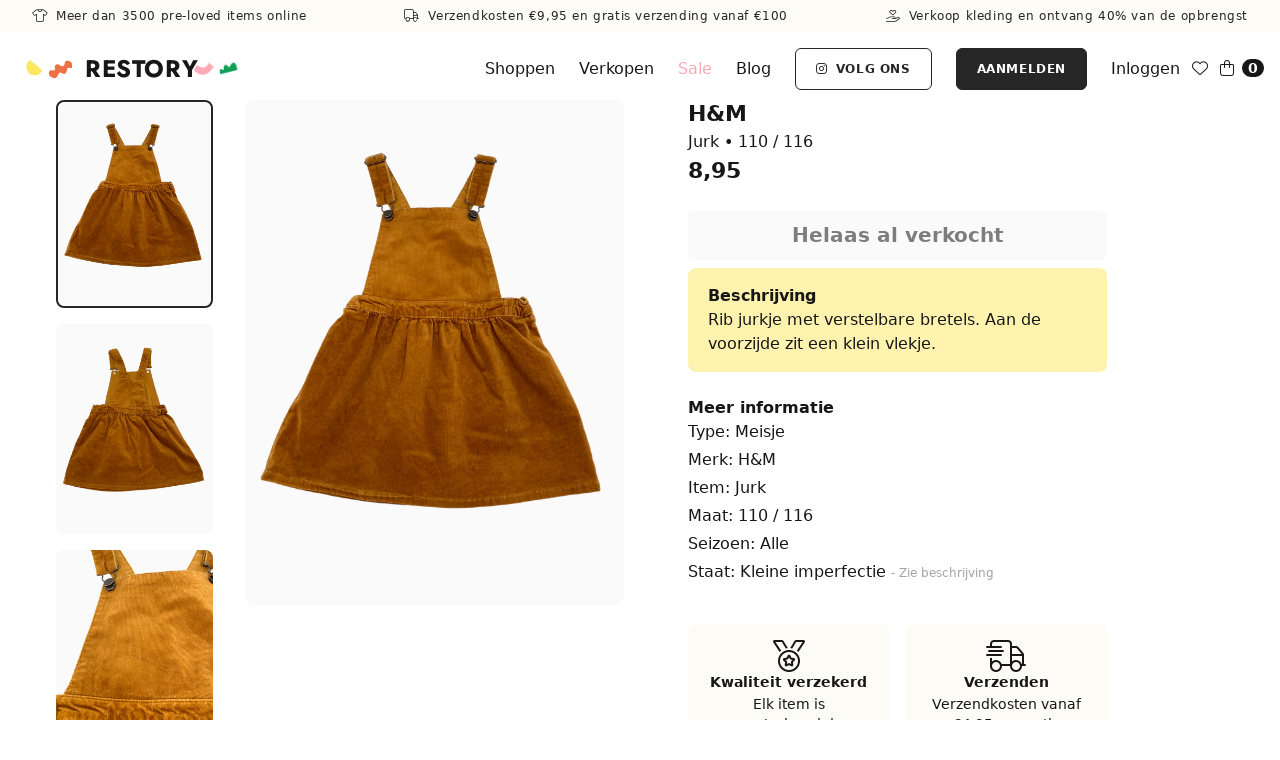

--- FILE ---
content_type: text/html; charset=UTF-8
request_url: https://restory.nl/kleding/20022/rib-jurkje-hm-jurk
body_size: 16301
content:
<!doctype html>
<html lang="nl">
<head>
    
    <meta charset="UTF-8" />
    <meta name="robots" content="index, follow, noodp, noydir" />
    <meta name="viewport" content="width=device-width, initial-scale=1.0, shrink-to-fit=no" />
    <meta name="csrf-token" content="MYAek130PFwwF5RKHF71gHqCN1Qh7YZS8BTuV2bx" />

    
    <link rel="apple-touch-icon" sizes="180x180" href="/apple-touch-icon.png">
    <link rel="icon" type="image/png" sizes="32x32" href="/favicon-32x32.png">
    <link rel="icon" type="image/png" sizes="16x16" href="/favicon-16x16.png">

    
    <title>Tweedehands Jurk van H&amp;M in maat 110 / 116 • Restory</title>

    
    <link rel="canonical" href="https://restory.nl/kleding/20022/rib-jurkje-hm-jurk" />

    
    <meta property="og:locale" content="nl" />
    <meta property="og:site_name" content="Restory">
    <meta property="og:url" content="https://restory.nl/kleding/20022/rib-jurkje-hm-jurk" />
    <meta property="og:type" content="website" />

    
    <meta content="Tweedehands Jurk van H&amp;M in maat 110 / 116 • Tweedehands Kinderkleding • Restory" property="og:title"/>
    <meta content="Tweedehands Jurk van H&amp;M in maat 110 / 116 • Tweedehands Kinderkleding • Restory" name="twitter:title">

    
    <meta content="Tweedehands jurk van H&amp;M in maat 110 / 116 voor €8,95 op Restory. Rib jurkje met verstelbare bretels. Aan de voorzijde zit een klein vlekje." name="description">
    <meta content="Tweedehands jurk van H&amp;M in maat 110 / 116 voor €8,95 op Restory. Rib jurkje met verstelbare bretels. Aan de voorzijde zit een klein vlekje." property="og:description"/>
    <meta content="Tweedehands jurk van H&amp;M in maat 110 / 116 voor €8,95 op Restory. Rib jurkje met verstelbare bretels. Aan de voorzijde zit een klein vlekje." name="twitter:description">

    
    <meta content="https://photos2.restory.nl/36301/conversions/20022-c31a99a63ede98e54e673c8418c03311-large.webp" property="og:image"/>
    <meta content="https://photos2.restory.nl/36301/conversions/20022-c31a99a63ede98e54e673c8418c03311-large.webp" name="twitter:image">

    
    
    
    <link rel="preconnect" href="https://fonts.bunny.net">
    <link href="https://fonts.bunny.net/css?family=jost:500,700|mullish:400,600" rel="stylesheet" />
    <link rel="preload" as="style" href="https://restory.nl/build/assets/app-BE4r-8no.css" /><link rel="modulepreload" href="https://restory.nl/build/assets/app-Do6sj1bD.js" /><link rel="stylesheet" href="https://restory.nl/build/assets/app-BE4r-8no.css" /><script type="module" src="https://restory.nl/build/assets/app-Do6sj1bD.js"></script>    <script src="https://kit.fontawesome.com/c5e2862d1d.js" crossorigin="anonymous"></script>
    <style >[wire\:loading], [wire\:loading\.delay], [wire\:loading\.inline-block], [wire\:loading\.inline], [wire\:loading\.block], [wire\:loading\.flex], [wire\:loading\.table], [wire\:loading\.grid], [wire\:loading\.inline-flex] {display: none;}[wire\:loading\.delay\.shortest], [wire\:loading\.delay\.shorter], [wire\:loading\.delay\.short], [wire\:loading\.delay\.long], [wire\:loading\.delay\.longer], [wire\:loading\.delay\.longest] {display:none;}[wire\:offline] {display: none;}[wire\:dirty]:not(textarea):not(input):not(select) {display: none;}input:-webkit-autofill, select:-webkit-autofill, textarea:-webkit-autofill {animation-duration: 50000s;animation-name: livewireautofill;}@keyframes livewireautofill { from {} }</style>
    <script src="https://unpkg.com/smoothscroll-polyfill@0.4.4/dist/smoothscroll.js"></script>

    
            <script src="https://energetic-lively.restory.nl/script.js" data-site="ESEEHJJU" defer></script>
        <script async src="https://www.googletagmanager.com/gtag/js?id=UA-172354544-1"></script>
<script>
    window.dataLayer = window.dataLayer || [];
    function gtag(){dataLayer.push(arguments);}
    gtag('js', new Date());
    gtag('config', 'UA-172354544-1');
    gtag('config', 'AW-471554258');
</script>    
    
            <script>
!function(f,b,e,v,n,t,s)
{if(f.fbq)return;n=f.fbq=function(){n.callMethod?
n.callMethod.apply(n,arguments):n.queue.push(arguments)};
if(!f._fbq)f._fbq=n;n.push=n;n.loaded=!0;n.version='2.0';
n.queue=[];t=b.createElement(e);t.async=!0;
t.src=v;s=b.getElementsByTagName(e)[0];
s.parentNode.insertBefore(t,s)}(window, document,'script',
'https://connect.facebook.net/en_US/fbevents.js');
fbq('init', '182750218096068');
fbq('track', 'PageView');
</script>
<noscript><img height="1" width="1" style="display:none" src="https://www.facebook.com/tr?id=182750218096068&ev=PageView&noscript=1"/></noscript>    
    <meta name="facebook-domain-verification" content="gqgsvjh9hinlto9gk5sdp7dxvwm054" />
    
</head>
<body class="text-gray-900 min-h-screen selection:text-gray-900 selection:bg-flubber-roze/30">



<nav class="fixed z-50 top-0 inset-x-0 bg-white pb-0 md:pb-2">

    
            <div class="w-full z-50 px-2 py-2 flex flex-row justify-between px-3 md:px-8 text-xs text-gray-800 tracking-wider bg-[#FCFBF5] mb-2">
            <a href="https://restory.nl/shop-kleding" class="text-center w-full md:w-auto inline-block">
                <i class="fa-light fa-shirt mr-1"></i> Meer dan 3500 pre-loved items online
            </a>
            <a href="https://restory.nl/shop-kleding" class="text-center w-full md:w-auto hidden md:inline-block">
                                    <i class="fa-light fa-truck mr-1"></i> Verzendkosten €9,95 en gratis verzending vanaf €100 
                            </a>
            <a href="https://restory.nl/kleding-inleveren" class="text-center w-full md:w-auto hidden md:inline-block">
                <i class="fa-light fa-hand-holding-heart mr-1"></i> Verkoop kleding en ontvang 40% van de opbrengst
            </a>
        </div>
    
    <div class="flex flex-row items-center w-full px-4 pt-2" x-data="mainMenu()">

        <span class="inline-block py-2 cursor-pointer mr-3 md:hidden" x-on:click.prevent="openMenu()">
            <i class="fa-solid fa-bars"></i>
        </span>

        <div class="flex flex-row items-center justify-start grow mx-auto">
            <div class="hidden md:inline-block">
                <img src="https://restory.nl/brand/bg-logo-left2.png?v=2" class="h-auto !w-[65px] mr-1" alt="Restory • Tweedehands kinderkleding">
            </div>
            <a class="inline-block py-0 text-2xl whitespace-nowrap font-heading uppercase tracking-wide font-bold text-gray-900" href="https://restory.nl">
                Restory
            </a>
            <div class="hidden md:inline-block">
                <img src="https://restory.nl/brand/bg-logo-right2.png?v=2" class="h-auto !w-[65px] !ml-[-10px]" alt="Restory • Tweedehands kinderkleding">
            </div>
        </div>

                    
            <div x-cloak class="absolute inset-0 p-8 bg-white min-h-screen z-50" x-show="menuOpen">

                <div class="block mx-auto mb-8 px-3 block">
                    <img data-src="https://restory.nl/brand/shapes-single-line2.png?v=2" class="lazy max-w-full h-auto" alt="Restory • Tweedehands kinderkleding">
                </div>

                <div class="relative flex flex-col justify-center space-y-2 text-xl pt-4">
                    <a class="inline-block py-2" href="https://restory.nl/shop-kleding">
                        Shoppen
                    </a>
                    <a class="inline-block py-2" href="https://restory.nl/kleding-inleveren">
                        Verkopen
                    </a>
                    <a class="inline-block py-2 text-flubber-roze" href="https://restory.nl/shop-kleding?sorteer=nieuwste&sale=true">
                        Sale
                    </a>
                    <a class="inline-block py-2" href="https://restory.nl/blog">
                        Blog
                    </a>
                                            <a class="inline-block py-2" href="https://restory.nl/login">
                            Inloggen
                        </a>
                        <a class="py-4 px-8 text-sm font-bold text-white border-gray-800 hover:border-flubber-groen bg-gray-800 hover:bg-flubber-groen uppercase tracking-wider inline-block text-center border rounded-md select-none outline-none focus:outline-none motion-reduce:transform-none motion-reduce:transform-none transition-colors duration-150 ease-linear" href="https://restory.nl/aanmelden">
    Aanmelden
</a>                                                            <a class="py-4 px-8 text-sm font-bold uppercase tracking-wider inline-block text-center text-gray-800 rounded-md select-none outline-none border bg-transparent focus:outline-none motion-reduce:transform-none hover:bg-transparent border-gray-800 hover:border-flubber-groen hover:text-flubber-groen motion-reduce:transform-none transition-colors duration-150 ease-linear" href="https://instagram.com/restory_kids" target="_blank">
    <i class="fab fa-instagram mr-1"></i> Volg ons
</a>                    <button class="text-3xl text-gray-900 text-center w-full" type="button" x-on:click.prevent="closeMenu()">
                        <i class="fa-light fa fa-times ml-1"></i>
                    </button>
                </div>
            </div>

            
            <div class="hidden md:flex flex-grow items-center">
                <div class="flex flex-wrap items-center ml-auto space-x-6">
                    <a class="inline-block" href="https://restory.nl/shop-kleding">
                        Shoppen
                    </a>
                    <a class="inline-block" href="https://restory.nl/kleding-inleveren">
                        Verkopen
                    </a>
                    <a class="inline-block text-flubber-roze" href="https://restory.nl/shop-kleding?sorteer=nieuwste&sale=true">
                        Sale
                    </a>
                    <a class="hidden lg:inline-block" href="https://restory.nl/blog">
                        Blog
                    </a>
                    <a class="py-3 px-5 text-xs font-bold uppercase tracking-wider inline-block text-center text-gray-800 rounded-md select-none outline-none border bg-transparent focus:outline-none motion-reduce:transform-none hover:bg-transparent border-gray-800 hover:border-flubber-groen hover:text-flubber-groen motion-reduce:transform-none transition-colors duration-150 ease-linear hidden lg:inline-block" href="https://instagram.com/restory_kids" target="_blank">
    <i class="fab fa-instagram mr-1"></i> Volg ons
</a>                                            <a class="py-3 px-5 text-xs font-bold text-white border-gray-800 hover:border-flubber-groen bg-gray-800 hover:bg-flubber-groen uppercase tracking-wider inline-block text-center border rounded-md select-none outline-none focus:outline-none motion-reduce:transform-none motion-reduce:transform-none transition-colors duration-150 ease-linear" href="https://restory.nl/aanmelden">
    Aanmelden
</a>                        <a class="hidden lg:inline-block" href="https://restory.nl/login">
                            Inloggen
                        </a>
                                                        </div>
            </div>

            <div class="inline-flex flex-row items-center md:ml-3 ml-auto relative">
                <div class="mr-3">
                    <a href="https://restory.nl/account/favorieten" class="hover:text-flubber-groen">
                        <i class="fa-light fa-heart"></i>
                    </a>
                </div>
                <div wire:id="KDyz0RFTlvTG7YYEJH7D" wire:initial-data="{&quot;fingerprint&quot;:{&quot;id&quot;:&quot;KDyz0RFTlvTG7YYEJH7D&quot;,&quot;name&quot;:&quot;cart-core&quot;,&quot;locale&quot;:&quot;nl&quot;,&quot;path&quot;:&quot;kleding\/20022\/rib-jurkje-hm-jurk&quot;,&quot;method&quot;:&quot;GET&quot;,&quot;v&quot;:&quot;acj&quot;},&quot;effects&quot;:{&quot;listeners&quot;:[&quot;addProductToCart&quot;,&quot;removeProductFromCart&quot;]},&quot;serverMemo&quot;:{&quot;children&quot;:[],&quot;errors&quot;:[],&quot;htmlHash&quot;:&quot;498ca314&quot;,&quot;data&quot;:{&quot;product_already_in_another_cart&quot;:false},&quot;dataMeta&quot;:[],&quot;checksum&quot;:&quot;8e4f037624b538458891a07a731cb170d627e91c57bff9dcff38a742ebf63500&quot;}}">
	<div class="ml-auto sm:ml-0">
		<a href="https://restory.nl/winkelmandje" class="inline-flex items-center hover:text-flubber-groen">
			<i class="fa-light fa-shopping-bag text-gray-900 mr-1 hover:text-flubber-groen"></i>
			<span class="text-center font-semibold text-sm align-baseline leading-none rounded-full bg-gray-900 text-white px-1.5 py-0.5 ml-1">
				0
			</span>
		</a>
	</div>

	</div>
<!-- Livewire Component wire-end:KDyz0RFTlvTG7YYEJH7D -->                            </div>
        
    </div>
</nav>

<script>
    function mainMenu() {
        return {
            menuOpen: false,
            openMenu() {
                this.menuOpen = true
                document.body.classList.add('overflow-hidden')
            },
            closeMenu() {
                this.menuOpen = false
                document.body.classList.remove('overflow-hidden')
            }
        }
    }
</script>

<div class="mt-[93px] md:mt-[100px] min-h-[600px]">

    
    

<div class="lg:container mx-auto px-4 pb-4 mb-12"
    x-data="{
        productAdded: false
    }"
    x-init="productAdded = false">
    
    <div class="flex flex-wrap">

        
        <div class="w-full md:w-1/2 md:pr-4">
                            <div class="hidden md:inline-block">
    <div class="flex flex-wrap" x-data="productSelector()">
        <div class="w-1/3 pr-8">
                            <div
                    class="mb-4 cursor-pointer"
                    x-on:click="selectImg(1)"
                    :class="{ 'border-[2px] border-gray-800 rounded-lg': selectedProductImg === 1 }">
                    <img
                        class="rounded-lg"
                        src="https://photos2.restory.nl/36301/conversions/20022-c31a99a63ede98e54e673c8418c03311-large.webp"
                        alt="H&amp;M - Jurk (maat 110 / 116)" />
                </div>
                            <div
                    class="mb-4 cursor-pointer"
                    x-on:click="selectImg(2)"
                    :class="{ 'border-[2px] border-gray-800 rounded-lg': selectedProductImg === 2 }">
                    <img
                        class="rounded-lg"
                        src="https://photos2.restory.nl/36302/conversions/20022-7b4240e4d7a6fede3a9ba1c2f230a1cc-large.webp"
                        alt="H&amp;M - Jurk (maat 110 / 116)" />
                </div>
                            <div
                    class="mb-4 cursor-pointer"
                    x-on:click="selectImg(3)"
                    :class="{ 'border-[2px] border-gray-800 rounded-lg': selectedProductImg === 3 }">
                    <img
                        class="rounded-lg"
                        src="https://photos2.restory.nl/36303/conversions/20022-e70c4a1d0b5558eb1592818d3b001cbf-large.webp"
                        alt="H&amp;M - Jurk (maat 110 / 116)" />
                </div>
                    </div>
        <div class="w-2/3 mb-4 relative">
                             <div
                    class="mb-4 w-full"
                    id="product1"
                    x-cloak
                    x-show="selectedProductImg == 1"
                    :class="{ 'block': selectedProductImg === 1 }">
                    <img
                        class="w-full rounded-lg"
                        src="https://photos2.restory.nl/36301/conversions/20022-c31a99a63ede98e54e673c8418c03311-large.webp"
                        alt="H&amp;M - Jurk (maat 110 / 116)" />
                </div>
                            <div
                    class="mb-4 w-full"
                    id="product2"
                    x-cloak
                    x-show="selectedProductImg == 2"
                    :class="{ 'block': selectedProductImg === 2 }">
                    <img
                        class="w-full rounded-lg"
                        src="https://photos2.restory.nl/36302/conversions/20022-7b4240e4d7a6fede3a9ba1c2f230a1cc-large.webp"
                        alt="H&amp;M - Jurk (maat 110 / 116)" />
                </div>
                            <div
                    class="mb-4 w-full"
                    id="product3"
                    x-cloak
                    x-show="selectedProductImg == 3"
                    :class="{ 'block': selectedProductImg === 3 }">
                    <img
                        class="w-full rounded-lg"
                        src="https://photos2.restory.nl/36303/conversions/20022-e70c4a1d0b5558eb1592818d3b001cbf-large.webp"
                        alt="H&amp;M - Jurk (maat 110 / 116)" />
                </div>
                    </div>
    </div>

    <script>
        function productSelector() {
            return {
                selectedProductImg: 1,
                selectImg(img_id) {
                    this.selectedProductImg = img_id
                }
            }
        }
    </script>
</div>


<div class="flex flex-wrap md:hidden">
    <div class="relative flex-grow max-w-full flex-1 md:px-4 text-center">
                    <div class="mb-4 w-full">
                <img
                    class="w-full rounded-lg"
                    src="https://photos2.restory.nl/36301/conversions/20022-c31a99a63ede98e54e673c8418c03311-large.webp"
                    alt="H&amp;M - Jurk (maat 110 / 116)" />
            </div>
                    <div class="mb-4 w-full">
                <img
                    class="w-full rounded-lg"
                    src="https://photos2.restory.nl/36302/conversions/20022-7b4240e4d7a6fede3a9ba1c2f230a1cc-large.webp"
                    alt="H&amp;M - Jurk (maat 110 / 116)" />
            </div>
                    <div class="mb-4 w-full">
                <img
                    class="w-full rounded-lg"
                    src="https://photos2.restory.nl/36303/conversions/20022-e70c4a1d0b5558eb1592818d3b001cbf-large.webp"
                    alt="H&amp;M - Jurk (maat 110 / 116)" />
            </div>
            </div>
</div>


                    </div>

        
        <div class="w-full md:w-2/5 md:pl-12 mt-4 md:mt-0">

            <div class="block w-full mb-6">
                <h1 class="text-[1.4rem] leading-[1.2] font-bold mb-1">
                    H&amp;M
                    
                </h1>
                <p>
                    Jurk • 110 / 116
                </p>
                                    <h3 class="text-[1.4rem] font-bold">
                        8,95
                    </h3>
                                            </div>

            
                            <button class="w-full text-center select-none font-bold whitespace-nowrap rounded-md bg-gray-50 disabled:text-black/50 py-3 px-4 leading-tight text-xl mb-2 cursor-default" disabled>
                    Helaas al verkocht
                </button>
            
            
            
            
                        
                            <div class="rounded-lg bg-flubber-geel/50 px-5 py-4 mb-6">
                    <p class="font-bold">Beschrijving</p>
                    <p>Rib jurkje met verstelbare bretels. Aan de voorzijde zit een klein vlekje.</p>
                </div>
            
            <p class="font-bold">Meer informatie</p>
            <p class="mb-1">Type: Meisje</p>
                            <p class="mb-1">Merk: H&amp;M</p>
                        <p class="mb-1">Item: Jurk</p>
                            <p class="mb-1">Maat: 110 / 116</p>
                                    <p class="mb-1">Seizoen: Alle</p>
            <p class="mb-1">Staat:
                Kleine imperfectie
                                    <span class="text-xs text-gray-400"> - Zie beschrijving</span>
                            </p>
            
            <div class="mt-10 grid grid-cols-1 md:grid-cols-2 gap-4">
                <div class="flex flex-row md:flex-col gap-4 bg-[#FCFBF5] rounded-lg p-4">
                    <div class="flex items-center justify-center">
                        <i class="fa-light fa-medal fa-2x"></i>
                    </div>
                    <div class="text-left md:text-center">
                        <p class="text-sm font-bold mb-0.5">Kwaliteit verzekerd</p>
                        <p class="text-sm">Elk item is gecontroleerd door Restory.</p>
                    </div>
                </div>
                <div class="flex flex-row md:flex-col gap-4 bg-[#FCFBF5] rounded-lg p-4">
                    <div class="flex items-center justify-center">
                        <i class="fa-light fa-truck-fast fa-2x"></i>
                    </div>
                    <div class="text-left md:text-center">
                        <p class="text-sm font-bold mb-0.5">Verzenden</p>
                        <p class="text-sm">Verzendkosten vanaf €4,95 en gratis verzenden vanaf 75 euro.</p>
                    </div>
                </div>
            </div>

            <div class="w-full mt-10">
                <p class="font-bold mb-2">Delen</p>
                <div>
                    <div class="flex flex-row space-x-4">
  
  <a href="https://facebook.com/sharer/sharer.php?u=https%3A%2F%2Frestory.nl%2Fkleding%2F20022%2Frib-jurkje-hm-jurk%3Futm_source%3Dproduct-page%26utm_medium%3Dshare-button%26utm_campaign%3Dfacebook-share" target="_blank" rel="noopener">
    <i class="fab fa-fw text-[20px] fa-facebook-f text-[#4267B2]"></i>
  </a>

  
  <a href="whatsapp://send?text=Leuk+item+op+Restory%3A+H%26amp%3BM+-+Jurk+%28maat+110+%2F+116%29%20https%3A%2F%2Frestory.nl%2Fkleding%2F20022%2Frib-jurkje-hm-jurk%3Futm_source%3Dproduct-page%26utm_medium%3Dshare-button%26utm_campaign%3Dwhatsapp-share" target="_blank" rel="noopener">
    <i class="fab fa-fw text-[24px] fa-whatsapp text-[#25D366]"></i>
  </a>

  
  <a href="mailto:?subject=Leuk%20item%20op%20Restory%3A%20H%26amp%3BM%20-%20Jurk%20%28maat%20110%20%2F%20116%29&amp;body=Bekijk%20dit%20tweedehands%20kledingstuk%20op%20Restory%3A%20https%3A%2F%2Frestory.nl%2Fkleding%2F20022%2Frib-jurkje-hm-jurk%3Futm_source%3Dproduct-page%26utm_medium%3Dshare-button%26utm_campaign%3Demail-share" target="_self" rel="noopener">
    <i class="fa-light fa-fw text-[24px] fa-envelope text-gray-900"></i>
  </a>
</div>





                </div>
            </div>

        </div>
    </div>
</div>


<script type="application/ld+json">
{
    "@context": "http://schema.org/",
    "@type": "Product",
    "url": "https://restory.nl/kleding/20022/rib-jurkje-hm-jurk",
    "productID": "20022",
    "name": "H&amp;M - Jurk (maat 110 / 116)",
    "image": "https://photos2.restory.nl/36301/conversions/20022-c31a99a63ede98e54e673c8418c03311-large.webp",
    "description": "Tweedehands jurk van H&amp;M in maat 110 / 116 voor €8,95 op Restory. Rib jurkje met verstelbare bretels. Aan de voorzijde zit een klein vlekje.",
    "brand": {
        "@type": "Thing",
        "name": "H&amp;M"
    },
    "offers": {
        "@type": "Offer",
        "priceCurrency": "EUR",
        "price": "8.95",
        "availability": "http://schema.org/SoldOut",
        "ItemCondition": "UsedCondition",
        "url": "https://restory.nl/kleding/20022/rib-jurkje-hm-jurk"
    },
    "isPartOf": {
        "@type": "WebSite",
        "@name": "Restory.nl",
        "url": "https://restory.nl",
        "inLanguage": "nl-NL",
        "publisher": {
            "@type": "Organization",
            "@name": "Restory",
            "url": "https://restory.nl",
            "logo": {
                "@type": "ImageObject",
                "url": "https://www.restory.nl/brand/brand-header2.png",
                "width":"1200",
                "height":"630"
            },
            "description": "Op Restory kun je kwaliteits tweedehands kinderkleding kopen die zorgvuldig is gecontroleerd. Ook kan je jouw kinderkleding bij ons inleveren. Wij verkopen het dan voor je en jij krijgt 40% van de opbrengst.",
            "sameAs": ["https://www.instagram.com/restory_kids/", "https://www.facebook.com/Restory-106684957968435"]
        }
    }
}
</script>
    <div class="container mx-auto px-4 mb-12 mt-20">

                    <div class="flex mt-12">
                <div class="flex-1 text-center">
                    <p class="mb-2">En wat vind je van deze?</p>
                                            <h2 class="text-3xl md:text-4xl tracking-wide font-heading mb-3 md:mb-4 leading-9 mb-8">
    Jurk — Meisje — Maat 110 / 116
</h2>                                    </div>
            </div>

            <div class="flex flex-wrap justify-center -mx-4 mb-4">
                                    <div class="w-1/2 px-1 sm:px-2 mb-6 text-center sm:w-1/3">

    <a href="https://restory.nl/kleding/49398/49398-sissy-boy-jurk">

        
        <div class="relative">
                            <div wire:id="26mbq2JWmHBrjFDGQkQe" wire:initial-data="{&quot;fingerprint&quot;:{&quot;id&quot;:&quot;26mbq2JWmHBrjFDGQkQe&quot;,&quot;name&quot;:&quot;account.product-favorite-block&quot;,&quot;locale&quot;:&quot;nl&quot;,&quot;path&quot;:&quot;kleding\/20022\/rib-jurkje-hm-jurk&quot;,&quot;method&quot;:&quot;GET&quot;,&quot;v&quot;:&quot;acj&quot;},&quot;effects&quot;:{&quot;listeners&quot;:[]},&quot;serverMemo&quot;:{&quot;children&quot;:[],&quot;errors&quot;:[],&quot;htmlHash&quot;:&quot;65e9f152&quot;,&quot;data&quot;:{&quot;product&quot;:[]},&quot;dataMeta&quot;:{&quot;models&quot;:{&quot;product&quot;:{&quot;class&quot;:&quot;App\\Models\\Product&quot;,&quot;id&quot;:49398,&quot;relations&quot;:[&quot;media&quot;,&quot;brand&quot;,&quot;clothing_type&quot;],&quot;connection&quot;:&quot;mysql&quot;,&quot;collectionClass&quot;:null}}},&quot;checksum&quot;:&quot;2150df47ab8d92645f61416c0d3809451035f264175d1e389e03ac01adcca021&quot;}}" x-data>
            <button
            class="absolute top-1 right-1 rounded-md bg-transparent text-gray-600 hover:text-gray-900 transition duration-150 ease-linear px-1 py-0.5"
            style="pointer-events: all"
             x-on:click.prevent="$store.modal.open('favoriteNoAccount')"
             aria-label="Toevoegen aan favorieten">
            <i class="fa-light fa-heart text-xl"></i>
        </button>
    
    </div>
<!-- Livewire Component wire-end:26mbq2JWmHBrjFDGQkQe -->            
            <div class="rounded-md">
                                    <img
                        class="lazy w-full"
                        data-src="https://photos2.restory.nl/110767/conversions/pid49398_496d35e2-17d8-489f-a1c0-935fbd579845-medium.webp"
                        alt="Sissy-Boy - Jurk (maat 110 / 116)" />
                            </div>

            
            
            <span class="absolute bottom-2.5 right-3 inline-block px-2 py-0.5 text-xs rounded-full bg-white text-gray-500">
	Imperfectie
</span>



        </div>

        
                    <p class="mt-2 font-bold text-md">
                Sissy-Boy
            </p>
        
                    <p class="text-gray-700 text-sm">
                Jurk • Maat 110 / 116
            </p>
        
        
                    <p class="text-sm">
                9,95
            </p>
        
    </a>

    
    
</div>                                    <div class="w-1/2 px-1 sm:px-2 mb-6 text-center sm:w-1/3">

    <a href="https://restory.nl/kleding/49399/49399-zara-jurk">

        
        <div class="relative">
                            <div wire:id="vD9vMrd1uEWLcRuWSmYV" wire:initial-data="{&quot;fingerprint&quot;:{&quot;id&quot;:&quot;vD9vMrd1uEWLcRuWSmYV&quot;,&quot;name&quot;:&quot;account.product-favorite-block&quot;,&quot;locale&quot;:&quot;nl&quot;,&quot;path&quot;:&quot;kleding\/20022\/rib-jurkje-hm-jurk&quot;,&quot;method&quot;:&quot;GET&quot;,&quot;v&quot;:&quot;acj&quot;},&quot;effects&quot;:{&quot;listeners&quot;:[]},&quot;serverMemo&quot;:{&quot;children&quot;:[],&quot;errors&quot;:[],&quot;htmlHash&quot;:&quot;65e9f152&quot;,&quot;data&quot;:{&quot;product&quot;:[]},&quot;dataMeta&quot;:{&quot;models&quot;:{&quot;product&quot;:{&quot;class&quot;:&quot;App\\Models\\Product&quot;,&quot;id&quot;:49399,&quot;relations&quot;:[&quot;media&quot;,&quot;brand&quot;,&quot;clothing_type&quot;],&quot;connection&quot;:&quot;mysql&quot;,&quot;collectionClass&quot;:null}}},&quot;checksum&quot;:&quot;469d23ddd474128a06b9c73564df95b1965e43752bb69c1664d9eeeb58642ef2&quot;}}" x-data>
            <button
            class="absolute top-1 right-1 rounded-md bg-transparent text-gray-600 hover:text-gray-900 transition duration-150 ease-linear px-1 py-0.5"
            style="pointer-events: all"
             x-on:click.prevent="$store.modal.open('favoriteNoAccount')"
             aria-label="Toevoegen aan favorieten">
            <i class="fa-light fa-heart text-xl"></i>
        </button>
    
    </div>
<!-- Livewire Component wire-end:vD9vMrd1uEWLcRuWSmYV -->            
            <div class="rounded-md">
                                    <img
                        class="lazy w-full"
                        data-src="https://photos2.restory.nl/110769/conversions/pid49399_3461530e-64a2-4462-929a-f6e1a1abd193-medium.webp"
                        alt="Zara - Jurk (maat 110 / 104)" />
                            </div>

            
            
                    </div>

        
                    <p class="mt-2 font-bold text-md">
                Zara
            </p>
        
                    <p class="text-gray-700 text-sm">
                Jurk • Maat 110 / 104
            </p>
        
        
                    <p class="text-sm">
                9,95
            </p>
        
    </a>

    
    
</div>                                    <div class="w-1/2 px-1 sm:px-2 mb-6 text-center sm:w-1/3">

    <a href="https://restory.nl/kleding/49362/49362-duns-jurk">

        
        <div class="relative">
                            <div wire:id="moQsi5zpVPzJYlWopY1u" wire:initial-data="{&quot;fingerprint&quot;:{&quot;id&quot;:&quot;moQsi5zpVPzJYlWopY1u&quot;,&quot;name&quot;:&quot;account.product-favorite-block&quot;,&quot;locale&quot;:&quot;nl&quot;,&quot;path&quot;:&quot;kleding\/20022\/rib-jurkje-hm-jurk&quot;,&quot;method&quot;:&quot;GET&quot;,&quot;v&quot;:&quot;acj&quot;},&quot;effects&quot;:{&quot;listeners&quot;:[]},&quot;serverMemo&quot;:{&quot;children&quot;:[],&quot;errors&quot;:[],&quot;htmlHash&quot;:&quot;65e9f152&quot;,&quot;data&quot;:{&quot;product&quot;:[]},&quot;dataMeta&quot;:{&quot;models&quot;:{&quot;product&quot;:{&quot;class&quot;:&quot;App\\Models\\Product&quot;,&quot;id&quot;:49362,&quot;relations&quot;:[&quot;media&quot;,&quot;brand&quot;,&quot;clothing_type&quot;],&quot;connection&quot;:&quot;mysql&quot;,&quot;collectionClass&quot;:null}}},&quot;checksum&quot;:&quot;8ec4e98d1278e0d0385e5f163d7a9104000b8efe134e662adeb13e41496bf033&quot;}}" x-data>
            <button
            class="absolute top-1 right-1 rounded-md bg-transparent text-gray-600 hover:text-gray-900 transition duration-150 ease-linear px-1 py-0.5"
            style="pointer-events: all"
             x-on:click.prevent="$store.modal.open('favoriteNoAccount')"
             aria-label="Toevoegen aan favorieten">
            <i class="fa-light fa-heart text-xl"></i>
        </button>
    
    </div>
<!-- Livewire Component wire-end:moQsi5zpVPzJYlWopY1u -->            
            <div class="rounded-md">
                                    <img
                        class="lazy w-full"
                        data-src="https://photos2.restory.nl/110720/conversions/pid49362_7464f307-e3d9-46ab-b546-e33d3901d9fd-medium.webp"
                        alt="Duns - Jurk (maat 110)" />
                            </div>

            
            
            <span class="absolute bottom-2.5 right-3 inline-block px-2 py-0.5 text-xs rounded-full bg-white text-flubber-groen">
	<i class="fa-light fa-seedling mr-1"></i> Organic
</span>

        </div>

        
                    <p class="mt-2 font-bold text-md">
                Duns
            </p>
        
                    <p class="text-gray-700 text-sm">
                Jurk • Maat 110
            </p>
        
        
                    <p class="text-sm">
                12,50
            </p>
        
    </a>

    
    
</div>                                    <div class="w-1/2 px-1 sm:px-2 mb-6 text-center sm:w-1/3">

    <a href="https://restory.nl/kleding/44763/44763-pigeon-jurk">

        
        <div class="relative">
                            <div wire:id="DtZR4ncgDNAYuG9j5HD2" wire:initial-data="{&quot;fingerprint&quot;:{&quot;id&quot;:&quot;DtZR4ncgDNAYuG9j5HD2&quot;,&quot;name&quot;:&quot;account.product-favorite-block&quot;,&quot;locale&quot;:&quot;nl&quot;,&quot;path&quot;:&quot;kleding\/20022\/rib-jurkje-hm-jurk&quot;,&quot;method&quot;:&quot;GET&quot;,&quot;v&quot;:&quot;acj&quot;},&quot;effects&quot;:{&quot;listeners&quot;:[]},&quot;serverMemo&quot;:{&quot;children&quot;:[],&quot;errors&quot;:[],&quot;htmlHash&quot;:&quot;65e9f152&quot;,&quot;data&quot;:{&quot;product&quot;:[]},&quot;dataMeta&quot;:{&quot;models&quot;:{&quot;product&quot;:{&quot;class&quot;:&quot;App\\Models\\Product&quot;,&quot;id&quot;:44763,&quot;relations&quot;:[&quot;media&quot;,&quot;brand&quot;,&quot;clothing_type&quot;],&quot;connection&quot;:&quot;mysql&quot;,&quot;collectionClass&quot;:null}}},&quot;checksum&quot;:&quot;d227ed823cb2d7b734a835f47347198e809ee5dafd5cf8e99ce77c327c81b328&quot;}}" x-data>
            <button
            class="absolute top-1 right-1 rounded-md bg-transparent text-gray-600 hover:text-gray-900 transition duration-150 ease-linear px-1 py-0.5"
            style="pointer-events: all"
             x-on:click.prevent="$store.modal.open('favoriteNoAccount')"
             aria-label="Toevoegen aan favorieten">
            <i class="fa-light fa-heart text-xl"></i>
        </button>
    
    </div>
<!-- Livewire Component wire-end:DtZR4ncgDNAYuG9j5HD2 -->            
            <div class="rounded-md">
                                    <img
                        class="lazy w-full"
                        data-src="https://photos2.restory.nl/104626/conversions/pid44763_c0a09911-74b8-48d4-a2c9-6cf6cdb66c81-medium.webp"
                        alt="Pigeon - Jurk (maat 110)" />
                            </div>

            
            
                    </div>

        
                    <p class="mt-2 font-bold text-md">
                Pigeon
            </p>
        
                    <p class="text-gray-700 text-sm">
                Jurk • Maat 110
            </p>
        
        
                    <p class="text-sm">
                <s class="mr-2 text-gray-700">
                    9,95
                </s>
                <span class="text-red-600">
                    6,97 <span class="ml-1">(30%)
                </span> 
            </p>
            <p class="text-sm text-red-600" style="font-size:12px;letter-spacing: 1px;">
                SALE
            </p>
        
    </a>

    
    
</div>                                    <div class="w-1/2 px-1 sm:px-2 mb-6 text-center sm:w-1/3">

    <a href="https://restory.nl/kleding/48907/48907-house-of-jamie-jurk">

        
        <div class="relative">
                            <div wire:id="x92GYguW01IQpFYkcsbK" wire:initial-data="{&quot;fingerprint&quot;:{&quot;id&quot;:&quot;x92GYguW01IQpFYkcsbK&quot;,&quot;name&quot;:&quot;account.product-favorite-block&quot;,&quot;locale&quot;:&quot;nl&quot;,&quot;path&quot;:&quot;kleding\/20022\/rib-jurkje-hm-jurk&quot;,&quot;method&quot;:&quot;GET&quot;,&quot;v&quot;:&quot;acj&quot;},&quot;effects&quot;:{&quot;listeners&quot;:[]},&quot;serverMemo&quot;:{&quot;children&quot;:[],&quot;errors&quot;:[],&quot;htmlHash&quot;:&quot;65e9f152&quot;,&quot;data&quot;:{&quot;product&quot;:[]},&quot;dataMeta&quot;:{&quot;models&quot;:{&quot;product&quot;:{&quot;class&quot;:&quot;App\\Models\\Product&quot;,&quot;id&quot;:48907,&quot;relations&quot;:[&quot;media&quot;,&quot;brand&quot;,&quot;clothing_type&quot;],&quot;connection&quot;:&quot;mysql&quot;,&quot;collectionClass&quot;:null}}},&quot;checksum&quot;:&quot;200b65bd1b00d1bc5c0c9f7f036ec1008e98809045ac024a6cda0e20d14ea282&quot;}}" x-data>
            <button
            class="absolute top-1 right-1 rounded-md bg-transparent text-gray-600 hover:text-gray-900 transition duration-150 ease-linear px-1 py-0.5"
            style="pointer-events: all"
             x-on:click.prevent="$store.modal.open('favoriteNoAccount')"
             aria-label="Toevoegen aan favorieten">
            <i class="fa-light fa-heart text-xl"></i>
        </button>
    
    </div>
<!-- Livewire Component wire-end:x92GYguW01IQpFYkcsbK -->            
            <div class="rounded-md">
                                    <img
                        class="lazy w-full"
                        data-src="https://photos2.restory.nl/110082/conversions/pid48907_2cc571b8-fd4f-4a4d-b03e-9ad097bfabab-medium.webp"
                        alt="House of Jamie - Jurk (maat 110 / 116)" />
                            </div>

            
            
                    </div>

        
                    <p class="mt-2 font-bold text-md">
                House of Jamie
            </p>
        
                    <p class="text-gray-700 text-sm">
                Jurk • Maat 110 / 116
            </p>
        
        
                    <p class="text-sm">
                17,50
            </p>
        
    </a>

    
    
</div>                                    <div class="w-1/2 px-1 sm:px-2 mb-6 text-center sm:w-1/3">

    <a href="https://restory.nl/kleding/49247/49247-molo-jurk">

        
        <div class="relative">
                            <div wire:id="FRh3rDNfbCMz8NMZ5alA" wire:initial-data="{&quot;fingerprint&quot;:{&quot;id&quot;:&quot;FRh3rDNfbCMz8NMZ5alA&quot;,&quot;name&quot;:&quot;account.product-favorite-block&quot;,&quot;locale&quot;:&quot;nl&quot;,&quot;path&quot;:&quot;kleding\/20022\/rib-jurkje-hm-jurk&quot;,&quot;method&quot;:&quot;GET&quot;,&quot;v&quot;:&quot;acj&quot;},&quot;effects&quot;:{&quot;listeners&quot;:[]},&quot;serverMemo&quot;:{&quot;children&quot;:[],&quot;errors&quot;:[],&quot;htmlHash&quot;:&quot;65e9f152&quot;,&quot;data&quot;:{&quot;product&quot;:[]},&quot;dataMeta&quot;:{&quot;models&quot;:{&quot;product&quot;:{&quot;class&quot;:&quot;App\\Models\\Product&quot;,&quot;id&quot;:49247,&quot;relations&quot;:[&quot;media&quot;,&quot;brand&quot;,&quot;clothing_type&quot;],&quot;connection&quot;:&quot;mysql&quot;,&quot;collectionClass&quot;:null}}},&quot;checksum&quot;:&quot;2c1fbe578d05805ad342268fea01abc741188444375d20265214f518317701b7&quot;}}" x-data>
            <button
            class="absolute top-1 right-1 rounded-md bg-transparent text-gray-600 hover:text-gray-900 transition duration-150 ease-linear px-1 py-0.5"
            style="pointer-events: all"
             x-on:click.prevent="$store.modal.open('favoriteNoAccount')"
             aria-label="Toevoegen aan favorieten">
            <i class="fa-light fa-heart text-xl"></i>
        </button>
    
    </div>
<!-- Livewire Component wire-end:FRh3rDNfbCMz8NMZ5alA -->            
            <div class="rounded-md">
                                    <img
                        class="lazy w-full"
                        data-src="https://photos2.restory.nl/110567/conversions/pid49247_126fe4f8-76c8-494d-b7e6-205619ec087a-medium.webp"
                        alt="Molo - Jurk (maat 110 / 116)" />
                            </div>

            
            
                    </div>

        
                    <p class="mt-2 font-bold text-md">
                Molo
            </p>
        
                    <p class="text-gray-700 text-sm">
                Jurk • Maat 110 / 116
            </p>
        
        
                    <p class="text-sm">
                15,95
            </p>
        
    </a>

    
    
</div>                                    <div class="w-1/2 px-1 sm:px-2 mb-6 text-center sm:w-1/3">

    <a href="https://restory.nl/kleding/48242/48242-sissy-boy-jurk">

        
        <div class="relative">
                            <div wire:id="B9bmdwLajVBwda0Oiost" wire:initial-data="{&quot;fingerprint&quot;:{&quot;id&quot;:&quot;B9bmdwLajVBwda0Oiost&quot;,&quot;name&quot;:&quot;account.product-favorite-block&quot;,&quot;locale&quot;:&quot;nl&quot;,&quot;path&quot;:&quot;kleding\/20022\/rib-jurkje-hm-jurk&quot;,&quot;method&quot;:&quot;GET&quot;,&quot;v&quot;:&quot;acj&quot;},&quot;effects&quot;:{&quot;listeners&quot;:[]},&quot;serverMemo&quot;:{&quot;children&quot;:[],&quot;errors&quot;:[],&quot;htmlHash&quot;:&quot;65e9f152&quot;,&quot;data&quot;:{&quot;product&quot;:[]},&quot;dataMeta&quot;:{&quot;models&quot;:{&quot;product&quot;:{&quot;class&quot;:&quot;App\\Models\\Product&quot;,&quot;id&quot;:48242,&quot;relations&quot;:[&quot;media&quot;,&quot;brand&quot;,&quot;clothing_type&quot;],&quot;connection&quot;:&quot;mysql&quot;,&quot;collectionClass&quot;:null}}},&quot;checksum&quot;:&quot;ad984441fd16fa132cbbc45cb398d674b39d747df9c9d254f0b7511006955a18&quot;}}" x-data>
            <button
            class="absolute top-1 right-1 rounded-md bg-transparent text-gray-600 hover:text-gray-900 transition duration-150 ease-linear px-1 py-0.5"
            style="pointer-events: all"
             x-on:click.prevent="$store.modal.open('favoriteNoAccount')"
             aria-label="Toevoegen aan favorieten">
            <i class="fa-light fa-heart text-xl"></i>
        </button>
    
    </div>
<!-- Livewire Component wire-end:B9bmdwLajVBwda0Oiost -->            
            <div class="rounded-md">
                                    <img
                        class="lazy w-full"
                        data-src="https://photos2.restory.nl/109168/conversions/pid48242_aad525cf-eb0c-47d8-b233-8195364c61d3-medium.webp"
                        alt="Sissy-Boy - Jurk (maat 110 / 116)" />
                            </div>

            
            
            <span class="absolute bottom-2.5 right-3 inline-block px-2 py-0.5 text-xs rounded-full bg-white text-gray-500">
	Imperfectie
</span>



        </div>

        
                    <p class="mt-2 font-bold text-md">
                Sissy-Boy
            </p>
        
                    <p class="text-gray-700 text-sm">
                Jurk • Maat 110 / 116
            </p>
        
        
                    <p class="text-sm">
                15,95
            </p>
        
    </a>

    
    
</div>                                    <div class="w-1/2 px-1 sm:px-2 mb-6 text-center sm:w-1/3">

    <a href="https://restory.nl/kleding/48129/48129-emile-et-ida-jurk">

        
        <div class="relative">
                            <div wire:id="8xbu2Gtxxzueo7JNAMqZ" wire:initial-data="{&quot;fingerprint&quot;:{&quot;id&quot;:&quot;8xbu2Gtxxzueo7JNAMqZ&quot;,&quot;name&quot;:&quot;account.product-favorite-block&quot;,&quot;locale&quot;:&quot;nl&quot;,&quot;path&quot;:&quot;kleding\/20022\/rib-jurkje-hm-jurk&quot;,&quot;method&quot;:&quot;GET&quot;,&quot;v&quot;:&quot;acj&quot;},&quot;effects&quot;:{&quot;listeners&quot;:[]},&quot;serverMemo&quot;:{&quot;children&quot;:[],&quot;errors&quot;:[],&quot;htmlHash&quot;:&quot;65e9f152&quot;,&quot;data&quot;:{&quot;product&quot;:[]},&quot;dataMeta&quot;:{&quot;models&quot;:{&quot;product&quot;:{&quot;class&quot;:&quot;App\\Models\\Product&quot;,&quot;id&quot;:48129,&quot;relations&quot;:[&quot;media&quot;,&quot;brand&quot;,&quot;clothing_type&quot;],&quot;connection&quot;:&quot;mysql&quot;,&quot;collectionClass&quot;:null}}},&quot;checksum&quot;:&quot;2dcb963a64013285045c83a6b6e1fbcacd64e77839eb500c1ff494927bd9699a&quot;}}" x-data>
            <button
            class="absolute top-1 right-1 rounded-md bg-transparent text-gray-600 hover:text-gray-900 transition duration-150 ease-linear px-1 py-0.5"
            style="pointer-events: all"
             x-on:click.prevent="$store.modal.open('favoriteNoAccount')"
             aria-label="Toevoegen aan favorieten">
            <i class="fa-light fa-heart text-xl"></i>
        </button>
    
    </div>
<!-- Livewire Component wire-end:8xbu2Gtxxzueo7JNAMqZ -->            
            <div class="rounded-md">
                                    <img
                        class="lazy w-full"
                        data-src="https://photos2.restory.nl/109013/conversions/pid48129_087e8295-3cba-4e26-ad6d-efe911c9d27a-medium.webp"
                        alt="Emile et Ida - Jurk (maat 110)" />
                            </div>

            
            
                    </div>

        
                    <p class="mt-2 font-bold text-md">
                Emile et Ida
            </p>
        
                    <p class="text-gray-700 text-sm">
                Jurk • Maat 110
            </p>
        
        
                    <p class="text-sm">
                19,95
            </p>
        
    </a>

    
    
</div>                                    <div class="w-1/2 px-1 sm:px-2 mb-6 text-center sm:w-1/3">

    <a href="https://restory.nl/kleding/47443/47443-petit-bateau-jurk">

        
        <div class="relative">
                            <div wire:id="QLnXLbkzMN4E6BpQMX2y" wire:initial-data="{&quot;fingerprint&quot;:{&quot;id&quot;:&quot;QLnXLbkzMN4E6BpQMX2y&quot;,&quot;name&quot;:&quot;account.product-favorite-block&quot;,&quot;locale&quot;:&quot;nl&quot;,&quot;path&quot;:&quot;kleding\/20022\/rib-jurkje-hm-jurk&quot;,&quot;method&quot;:&quot;GET&quot;,&quot;v&quot;:&quot;acj&quot;},&quot;effects&quot;:{&quot;listeners&quot;:[]},&quot;serverMemo&quot;:{&quot;children&quot;:[],&quot;errors&quot;:[],&quot;htmlHash&quot;:&quot;65e9f152&quot;,&quot;data&quot;:{&quot;product&quot;:[]},&quot;dataMeta&quot;:{&quot;models&quot;:{&quot;product&quot;:{&quot;class&quot;:&quot;App\\Models\\Product&quot;,&quot;id&quot;:47443,&quot;relations&quot;:[&quot;media&quot;,&quot;brand&quot;,&quot;clothing_type&quot;],&quot;connection&quot;:&quot;mysql&quot;,&quot;collectionClass&quot;:null}}},&quot;checksum&quot;:&quot;e3fb2b2c749437647ff91e2bff02050b4df47d8405e138787271d462022ba480&quot;}}" x-data>
            <button
            class="absolute top-1 right-1 rounded-md bg-transparent text-gray-600 hover:text-gray-900 transition duration-150 ease-linear px-1 py-0.5"
            style="pointer-events: all"
             x-on:click.prevent="$store.modal.open('favoriteNoAccount')"
             aria-label="Toevoegen aan favorieten">
            <i class="fa-light fa-heart text-xl"></i>
        </button>
    
    </div>
<!-- Livewire Component wire-end:QLnXLbkzMN4E6BpQMX2y -->            
            <div class="rounded-md">
                                    <img
                        class="lazy w-full"
                        data-src="https://photos2.restory.nl/108121/conversions/pid47443_301feffe-6bd1-4631-b325-3aedec8fcd68-medium.webp"
                        alt="Petit Bateau - Jurk (maat 110)" />
                            </div>

            
            
                    </div>

        
                    <p class="mt-2 font-bold text-md">
                Petit Bateau
            </p>
        
                    <p class="text-gray-700 text-sm">
                Jurk • Maat 110
            </p>
        
        
                    <p class="text-sm">
                18,50
            </p>
        
    </a>

    
    
</div>                                    <div class="w-1/2 px-1 sm:px-2 mb-6 text-center sm:w-1/3">

    <a href="https://restory.nl/kleding/43680/43680-zara-jurk">

        
        <div class="relative">
                            <div wire:id="dsBqwRtVj0KpIKi6gGPp" wire:initial-data="{&quot;fingerprint&quot;:{&quot;id&quot;:&quot;dsBqwRtVj0KpIKi6gGPp&quot;,&quot;name&quot;:&quot;account.product-favorite-block&quot;,&quot;locale&quot;:&quot;nl&quot;,&quot;path&quot;:&quot;kleding\/20022\/rib-jurkje-hm-jurk&quot;,&quot;method&quot;:&quot;GET&quot;,&quot;v&quot;:&quot;acj&quot;},&quot;effects&quot;:{&quot;listeners&quot;:[]},&quot;serverMemo&quot;:{&quot;children&quot;:[],&quot;errors&quot;:[],&quot;htmlHash&quot;:&quot;65e9f152&quot;,&quot;data&quot;:{&quot;product&quot;:[]},&quot;dataMeta&quot;:{&quot;models&quot;:{&quot;product&quot;:{&quot;class&quot;:&quot;App\\Models\\Product&quot;,&quot;id&quot;:43680,&quot;relations&quot;:[&quot;media&quot;,&quot;brand&quot;,&quot;clothing_type&quot;],&quot;connection&quot;:&quot;mysql&quot;,&quot;collectionClass&quot;:null}}},&quot;checksum&quot;:&quot;2927ab15888ba728fcf91bb24d22d936512aeea56ee9dab097f7b72f9b252d8d&quot;}}" x-data>
            <button
            class="absolute top-1 right-1 rounded-md bg-transparent text-gray-600 hover:text-gray-900 transition duration-150 ease-linear px-1 py-0.5"
            style="pointer-events: all"
             x-on:click.prevent="$store.modal.open('favoriteNoAccount')"
             aria-label="Toevoegen aan favorieten">
            <i class="fa-light fa-heart text-xl"></i>
        </button>
    
    </div>
<!-- Livewire Component wire-end:dsBqwRtVj0KpIKi6gGPp -->            
            <div class="rounded-md">
                                    <img
                        class="lazy w-full"
                        data-src="https://photos2.restory.nl/103311/conversions/pid43680_d10416ca-21e3-4e3d-8dd6-392de286f38b-medium.webp"
                        alt="Zara - Jurk (maat 110)" />
                            </div>

            
            
                    </div>

        
                    <p class="mt-2 font-bold text-md">
                Zara
            </p>
        
                    <p class="text-gray-700 text-sm">
                Jurk • Maat 110
            </p>
        
        
                    <p class="text-sm">
                <s class="mr-2 text-gray-700">
                    8,95
                </s>
                <span class="text-red-600">
                    6,27 <span class="ml-1">(30%)
                </span> 
            </p>
            <p class="text-sm text-red-600" style="font-size:12px;letter-spacing: 1px;">
                SALE
            </p>
        
    </a>

    
    
</div>                                    <div class="w-1/2 px-1 sm:px-2 mb-6 text-center sm:w-1/3">

    <a href="https://restory.nl/kleding/44154/44154-kenzo-jurk">

        
        <div class="relative">
                            <div wire:id="ruLir0d0wQIsqxdb0T57" wire:initial-data="{&quot;fingerprint&quot;:{&quot;id&quot;:&quot;ruLir0d0wQIsqxdb0T57&quot;,&quot;name&quot;:&quot;account.product-favorite-block&quot;,&quot;locale&quot;:&quot;nl&quot;,&quot;path&quot;:&quot;kleding\/20022\/rib-jurkje-hm-jurk&quot;,&quot;method&quot;:&quot;GET&quot;,&quot;v&quot;:&quot;acj&quot;},&quot;effects&quot;:{&quot;listeners&quot;:[]},&quot;serverMemo&quot;:{&quot;children&quot;:[],&quot;errors&quot;:[],&quot;htmlHash&quot;:&quot;65e9f152&quot;,&quot;data&quot;:{&quot;product&quot;:[]},&quot;dataMeta&quot;:{&quot;models&quot;:{&quot;product&quot;:{&quot;class&quot;:&quot;App\\Models\\Product&quot;,&quot;id&quot;:44154,&quot;relations&quot;:[&quot;media&quot;,&quot;brand&quot;,&quot;clothing_type&quot;],&quot;connection&quot;:&quot;mysql&quot;,&quot;collectionClass&quot;:null}}},&quot;checksum&quot;:&quot;8666963a841b20b112618a1c3f6c1e18dc1c9eed5de1316ea1ac72a9b2559df2&quot;}}" x-data>
            <button
            class="absolute top-1 right-1 rounded-md bg-transparent text-gray-600 hover:text-gray-900 transition duration-150 ease-linear px-1 py-0.5"
            style="pointer-events: all"
             x-on:click.prevent="$store.modal.open('favoriteNoAccount')"
             aria-label="Toevoegen aan favorieten">
            <i class="fa-light fa-heart text-xl"></i>
        </button>
    
    </div>
<!-- Livewire Component wire-end:ruLir0d0wQIsqxdb0T57 -->            
            <div class="rounded-md">
                                    <img
                        class="lazy w-full"
                        data-src="https://photos2.restory.nl/103860/conversions/pid44154_71fb3d6b-5b5f-4a18-b5a0-6a92d86c5e4b-medium.webp"
                        alt="Kenzo - Jurk (maat 110)" />
                            </div>

            
            
                    </div>

        
                    <p class="mt-2 font-bold text-md">
                Kenzo
            </p>
        
                    <p class="text-gray-700 text-sm">
                Jurk • Maat 110
            </p>
        
        
                    <p class="text-sm">
                <s class="mr-2 text-gray-700">
                    39,95
                </s>
                <span class="text-red-600">
                    27,97 <span class="ml-1">(30%)
                </span> 
            </p>
            <p class="text-sm text-red-600" style="font-size:12px;letter-spacing: 1px;">
                SALE
            </p>
        
    </a>

    
    
</div>                                    <div class="w-1/2 px-1 sm:px-2 mb-6 text-center sm:w-1/3">

    <a href="https://restory.nl/kleding/44049/44049-little-celebs-jurk">

        
        <div class="relative">
                            <div wire:id="4yRqKvYFLJnxvn7UWX2l" wire:initial-data="{&quot;fingerprint&quot;:{&quot;id&quot;:&quot;4yRqKvYFLJnxvn7UWX2l&quot;,&quot;name&quot;:&quot;account.product-favorite-block&quot;,&quot;locale&quot;:&quot;nl&quot;,&quot;path&quot;:&quot;kleding\/20022\/rib-jurkje-hm-jurk&quot;,&quot;method&quot;:&quot;GET&quot;,&quot;v&quot;:&quot;acj&quot;},&quot;effects&quot;:{&quot;listeners&quot;:[]},&quot;serverMemo&quot;:{&quot;children&quot;:[],&quot;errors&quot;:[],&quot;htmlHash&quot;:&quot;65e9f152&quot;,&quot;data&quot;:{&quot;product&quot;:[]},&quot;dataMeta&quot;:{&quot;models&quot;:{&quot;product&quot;:{&quot;class&quot;:&quot;App\\Models\\Product&quot;,&quot;id&quot;:44049,&quot;relations&quot;:[&quot;media&quot;,&quot;brand&quot;,&quot;clothing_type&quot;],&quot;connection&quot;:&quot;mysql&quot;,&quot;collectionClass&quot;:null}}},&quot;checksum&quot;:&quot;40c6a3ac245222aa17700a3be9d5697bb616fdc59cd8d9369c7ddafd1174e7b0&quot;}}" x-data>
            <button
            class="absolute top-1 right-1 rounded-md bg-transparent text-gray-600 hover:text-gray-900 transition duration-150 ease-linear px-1 py-0.5"
            style="pointer-events: all"
             x-on:click.prevent="$store.modal.open('favoriteNoAccount')"
             aria-label="Toevoegen aan favorieten">
            <i class="fa-light fa-heart text-xl"></i>
        </button>
    
    </div>
<!-- Livewire Component wire-end:4yRqKvYFLJnxvn7UWX2l -->            
            <div class="rounded-md">
                                    <img
                        class="lazy w-full"
                        data-src="https://photos2.restory.nl/103729/conversions/pid44049_800759f6-4de7-4cf8-8f54-5773bbe6d303-medium.webp"
                        alt="Little Celebs - Jurk (maat 110 / 116)" />
                            </div>

            
            
                    </div>

        
                    <p class="mt-2 font-bold text-md">
                Little Celebs
            </p>
        
                    <p class="text-gray-700 text-sm">
                Jurk • Maat 110 / 116
            </p>
        
        
                    <p class="text-sm">
                <s class="mr-2 text-gray-700">
                    12,50
                </s>
                <span class="text-red-600">
                    8,75 <span class="ml-1">(30%)
                </span> 
            </p>
            <p class="text-sm text-red-600" style="font-size:12px;letter-spacing: 1px;">
                SALE
            </p>
        
    </a>

    
    
</div>                            </div>
        
                    <div class="flex mt-12">
                <div class="relative flex-grow max-w-full flex-1 px-4 text-center">
                    <p class="mb-2">En wat vind je van deze?</p>
                                            <h2 class="text-3xl md:text-4xl tracking-wide font-heading mb-3 md:mb-4 leading-9 mb-8">
    Meisje — Maat 110 / 116
</h2>                                    </div>
            </div>

            <div class="flex flex-wrap justify-center -mx-4 mb-4">
                                    <div class="w-1/2 px-1 sm:px-2 mb-6 text-center sm:w-1/3">

    <a href="https://restory.nl/kleding/49393/49393-sissy-boy-lange-broek">

        
        <div class="relative">
                            <div wire:id="dtG9V48yWpDFVVeVcK3O" wire:initial-data="{&quot;fingerprint&quot;:{&quot;id&quot;:&quot;dtG9V48yWpDFVVeVcK3O&quot;,&quot;name&quot;:&quot;account.product-favorite-block&quot;,&quot;locale&quot;:&quot;nl&quot;,&quot;path&quot;:&quot;kleding\/20022\/rib-jurkje-hm-jurk&quot;,&quot;method&quot;:&quot;GET&quot;,&quot;v&quot;:&quot;acj&quot;},&quot;effects&quot;:{&quot;listeners&quot;:[]},&quot;serverMemo&quot;:{&quot;children&quot;:[],&quot;errors&quot;:[],&quot;htmlHash&quot;:&quot;65e9f152&quot;,&quot;data&quot;:{&quot;product&quot;:[]},&quot;dataMeta&quot;:{&quot;models&quot;:{&quot;product&quot;:{&quot;class&quot;:&quot;App\\Models\\Product&quot;,&quot;id&quot;:49393,&quot;relations&quot;:[&quot;media&quot;,&quot;brand&quot;,&quot;clothing_type&quot;],&quot;connection&quot;:&quot;mysql&quot;,&quot;collectionClass&quot;:null}}},&quot;checksum&quot;:&quot;c521f24020df369eda96a92ae5288526fe80c74a9120885d1c19f98d0d660a73&quot;}}" x-data>
            <button
            class="absolute top-1 right-1 rounded-md bg-transparent text-gray-600 hover:text-gray-900 transition duration-150 ease-linear px-1 py-0.5"
            style="pointer-events: all"
             x-on:click.prevent="$store.modal.open('favoriteNoAccount')"
             aria-label="Toevoegen aan favorieten">
            <i class="fa-light fa-heart text-xl"></i>
        </button>
    
    </div>
<!-- Livewire Component wire-end:dtG9V48yWpDFVVeVcK3O -->            
            <div class="rounded-md">
                                    <img
                        class="lazy w-full"
                        data-src="https://photos2.restory.nl/110760/conversions/pid49393_eff6ea6c-85cc-44ea-a89e-9c4454581669-medium.webp"
                        alt="Sissy-Boy - Lange broek (maat 110 / 116)" />
                            </div>

            
            
                    </div>

        
                    <p class="mt-2 font-bold text-md">
                Sissy-Boy
            </p>
        
                    <p class="text-gray-700 text-sm">
                Lange broek • Maat 110 / 116
            </p>
        
        
                    <p class="text-sm">
                13,95
            </p>
        
    </a>

    
    
</div>                                    <div class="w-1/2 px-1 sm:px-2 mb-6 text-center sm:w-1/3">

    <a href="https://restory.nl/kleding/48344/48344-molo-top">

        
        <div class="relative">
                            <div wire:id="6TK1yCKGh5VtDCnR7QiK" wire:initial-data="{&quot;fingerprint&quot;:{&quot;id&quot;:&quot;6TK1yCKGh5VtDCnR7QiK&quot;,&quot;name&quot;:&quot;account.product-favorite-block&quot;,&quot;locale&quot;:&quot;nl&quot;,&quot;path&quot;:&quot;kleding\/20022\/rib-jurkje-hm-jurk&quot;,&quot;method&quot;:&quot;GET&quot;,&quot;v&quot;:&quot;acj&quot;},&quot;effects&quot;:{&quot;listeners&quot;:[]},&quot;serverMemo&quot;:{&quot;children&quot;:[],&quot;errors&quot;:[],&quot;htmlHash&quot;:&quot;65e9f152&quot;,&quot;data&quot;:{&quot;product&quot;:[]},&quot;dataMeta&quot;:{&quot;models&quot;:{&quot;product&quot;:{&quot;class&quot;:&quot;App\\Models\\Product&quot;,&quot;id&quot;:48344,&quot;relations&quot;:[&quot;media&quot;,&quot;brand&quot;,&quot;clothing_type&quot;],&quot;connection&quot;:&quot;mysql&quot;,&quot;collectionClass&quot;:null}}},&quot;checksum&quot;:&quot;c1372f5dfd4c3a81a81011cc849629bad546fe20bce6c1ca85cbafd44f20bd22&quot;}}" x-data>
            <button
            class="absolute top-1 right-1 rounded-md bg-transparent text-gray-600 hover:text-gray-900 transition duration-150 ease-linear px-1 py-0.5"
            style="pointer-events: all"
             x-on:click.prevent="$store.modal.open('favoriteNoAccount')"
             aria-label="Toevoegen aan favorieten">
            <i class="fa-light fa-heart text-xl"></i>
        </button>
    
    </div>
<!-- Livewire Component wire-end:6TK1yCKGh5VtDCnR7QiK -->            
            <div class="rounded-md">
                                    <img
                        class="lazy w-full"
                        data-src="https://photos2.restory.nl/109300/conversions/pid48344_aefdfba6-e95a-4c3e-ae5c-9931804b9752-medium.webp"
                        alt="Molo - Top (maat 110)" />
                            </div>

            
            
                    </div>

        
                    <p class="mt-2 font-bold text-md">
                Molo
            </p>
        
                    <p class="text-gray-700 text-sm">
                Top • Maat 110
            </p>
        
        
                    <p class="text-sm">
                8,50
            </p>
        
    </a>

    
    
</div>                                    <div class="w-1/2 px-1 sm:px-2 mb-6 text-center sm:w-1/3">

    <a href="https://restory.nl/kleding/44682/44682-gray-label-badpak">

        
        <div class="relative">
                            <div wire:id="OmhRiUb72zZyzkeliz6Y" wire:initial-data="{&quot;fingerprint&quot;:{&quot;id&quot;:&quot;OmhRiUb72zZyzkeliz6Y&quot;,&quot;name&quot;:&quot;account.product-favorite-block&quot;,&quot;locale&quot;:&quot;nl&quot;,&quot;path&quot;:&quot;kleding\/20022\/rib-jurkje-hm-jurk&quot;,&quot;method&quot;:&quot;GET&quot;,&quot;v&quot;:&quot;acj&quot;},&quot;effects&quot;:{&quot;listeners&quot;:[]},&quot;serverMemo&quot;:{&quot;children&quot;:[],&quot;errors&quot;:[],&quot;htmlHash&quot;:&quot;65e9f152&quot;,&quot;data&quot;:{&quot;product&quot;:[]},&quot;dataMeta&quot;:{&quot;models&quot;:{&quot;product&quot;:{&quot;class&quot;:&quot;App\\Models\\Product&quot;,&quot;id&quot;:44682,&quot;relations&quot;:[&quot;media&quot;,&quot;brand&quot;,&quot;clothing_type&quot;],&quot;connection&quot;:&quot;mysql&quot;,&quot;collectionClass&quot;:null}}},&quot;checksum&quot;:&quot;9faeb7f05d0f0ece4a31739d676ad8ea8267fbcd9b779f487e36975188d75806&quot;}}" x-data>
            <button
            class="absolute top-1 right-1 rounded-md bg-transparent text-gray-600 hover:text-gray-900 transition duration-150 ease-linear px-1 py-0.5"
            style="pointer-events: all"
             x-on:click.prevent="$store.modal.open('favoriteNoAccount')"
             aria-label="Toevoegen aan favorieten">
            <i class="fa-light fa-heart text-xl"></i>
        </button>
    
    </div>
<!-- Livewire Component wire-end:OmhRiUb72zZyzkeliz6Y -->            
            <div class="rounded-md">
                                    <img
                        class="lazy w-full"
                        data-src="https://photos2.restory.nl/104528/conversions/pid44682_4969257f-289b-4819-bfdb-3f30f903dbae-medium.webp"
                        alt="Gray Label - Badpak (maat 110 / 116)" />
                            </div>

            
            
                    </div>

        
                    <p class="mt-2 font-bold text-md">
                Gray Label
            </p>
        
                    <p class="text-gray-700 text-sm">
                Badpak • Maat 110 / 116
            </p>
        
        
                    <p class="text-sm">
                <s class="mr-2 text-gray-700">
                    15,95
                </s>
                <span class="text-red-600">
                    11,17 <span class="ml-1">(30%)
                </span> 
            </p>
            <p class="text-sm text-red-600" style="font-size:12px;letter-spacing: 1px;">
                SALE
            </p>
        
    </a>

    
    
</div>                                    <div class="w-1/2 px-1 sm:px-2 mb-6 text-center sm:w-1/3">

    <a href="https://restory.nl/kleding/49396/49396-sissy-boy-lange-broek">

        
        <div class="relative">
                            <div wire:id="GxgC9APgpDQWvxRTxtQ9" wire:initial-data="{&quot;fingerprint&quot;:{&quot;id&quot;:&quot;GxgC9APgpDQWvxRTxtQ9&quot;,&quot;name&quot;:&quot;account.product-favorite-block&quot;,&quot;locale&quot;:&quot;nl&quot;,&quot;path&quot;:&quot;kleding\/20022\/rib-jurkje-hm-jurk&quot;,&quot;method&quot;:&quot;GET&quot;,&quot;v&quot;:&quot;acj&quot;},&quot;effects&quot;:{&quot;listeners&quot;:[]},&quot;serverMemo&quot;:{&quot;children&quot;:[],&quot;errors&quot;:[],&quot;htmlHash&quot;:&quot;65e9f152&quot;,&quot;data&quot;:{&quot;product&quot;:[]},&quot;dataMeta&quot;:{&quot;models&quot;:{&quot;product&quot;:{&quot;class&quot;:&quot;App\\Models\\Product&quot;,&quot;id&quot;:49396,&quot;relations&quot;:[&quot;media&quot;,&quot;brand&quot;,&quot;clothing_type&quot;],&quot;connection&quot;:&quot;mysql&quot;,&quot;collectionClass&quot;:null}}},&quot;checksum&quot;:&quot;02e1c116aeb28ebb252f898e9c194263507b38c1a1b596774c16ae8735bf08fc&quot;}}" x-data>
            <button
            class="absolute top-1 right-1 rounded-md bg-transparent text-gray-600 hover:text-gray-900 transition duration-150 ease-linear px-1 py-0.5"
            style="pointer-events: all"
             x-on:click.prevent="$store.modal.open('favoriteNoAccount')"
             aria-label="Toevoegen aan favorieten">
            <i class="fa-light fa-heart text-xl"></i>
        </button>
    
    </div>
<!-- Livewire Component wire-end:GxgC9APgpDQWvxRTxtQ9 -->            
            <div class="rounded-md">
                                    <img
                        class="lazy w-full"
                        data-src="https://photos2.restory.nl/110765/conversions/pid49396_1ff8a7f1-c18e-4fce-87fd-920405ad9338-medium.webp"
                        alt="Sissy-Boy - Lange broek (maat 110 / 116)" />
                            </div>

            
            
            <span class="absolute bottom-2.5 right-3 inline-block px-2 py-0.5 text-xs rounded-full bg-white text-gray-500">
	Imperfectie
</span>



        </div>

        
                    <p class="mt-2 font-bold text-md">
                Sissy-Boy
            </p>
        
                    <p class="text-gray-700 text-sm">
                Lange broek • Maat 110 / 116
            </p>
        
        
                    <p class="text-sm">
                12,50
            </p>
        
    </a>

    
    
</div>                                    <div class="w-1/2 px-1 sm:px-2 mb-6 text-center sm:w-1/3">

    <a href="https://restory.nl/kleding/49394/49394-merk-lange-broek">

        
        <div class="relative">
                            <div wire:id="uIBQ2zpCzcMgR1G5FOxV" wire:initial-data="{&quot;fingerprint&quot;:{&quot;id&quot;:&quot;uIBQ2zpCzcMgR1G5FOxV&quot;,&quot;name&quot;:&quot;account.product-favorite-block&quot;,&quot;locale&quot;:&quot;nl&quot;,&quot;path&quot;:&quot;kleding\/20022\/rib-jurkje-hm-jurk&quot;,&quot;method&quot;:&quot;GET&quot;,&quot;v&quot;:&quot;acj&quot;},&quot;effects&quot;:{&quot;listeners&quot;:[]},&quot;serverMemo&quot;:{&quot;children&quot;:[],&quot;errors&quot;:[],&quot;htmlHash&quot;:&quot;65e9f152&quot;,&quot;data&quot;:{&quot;product&quot;:[]},&quot;dataMeta&quot;:{&quot;models&quot;:{&quot;product&quot;:{&quot;class&quot;:&quot;App\\Models\\Product&quot;,&quot;id&quot;:49394,&quot;relations&quot;:[&quot;media&quot;,&quot;brand&quot;,&quot;clothing_type&quot;],&quot;connection&quot;:&quot;mysql&quot;,&quot;collectionClass&quot;:null}}},&quot;checksum&quot;:&quot;c21d172b2c89fe3e6603f297027997387c68bb4647c487da0be323414a514595&quot;}}" x-data>
            <button
            class="absolute top-1 right-1 rounded-md bg-transparent text-gray-600 hover:text-gray-900 transition duration-150 ease-linear px-1 py-0.5"
            style="pointer-events: all"
             x-on:click.prevent="$store.modal.open('favoriteNoAccount')"
             aria-label="Toevoegen aan favorieten">
            <i class="fa-light fa-heart text-xl"></i>
        </button>
    
    </div>
<!-- Livewire Component wire-end:uIBQ2zpCzcMgR1G5FOxV -->            
            <div class="rounded-md">
                                    <img
                        class="lazy w-full"
                        data-src="https://photos2.restory.nl/110761/conversions/pid49394_50a4f127-29ea-42de-b2d9-bd1e0cb70b53-medium.webp"
                        alt="Lange broek (maat 110 / 116)" />
                            </div>

            
            
                    </div>

        
                    <p class="mt-2 font-bold text-md">
                Merk
            </p>
        
                    <p class="text-gray-700 text-sm">
                Lange broek • Maat 110 / 116
            </p>
        
        
                    <p class="text-sm">
                9,95
            </p>
        
    </a>

    
    
</div>                                    <div class="w-1/2 px-1 sm:px-2 mb-6 text-center sm:w-1/3">

    <a href="https://restory.nl/kleding/49276/49276-sproet-sprout-t-shirt">

        
        <div class="relative">
                            <div wire:id="Is7AgcEN31HcUKICSySY" wire:initial-data="{&quot;fingerprint&quot;:{&quot;id&quot;:&quot;Is7AgcEN31HcUKICSySY&quot;,&quot;name&quot;:&quot;account.product-favorite-block&quot;,&quot;locale&quot;:&quot;nl&quot;,&quot;path&quot;:&quot;kleding\/20022\/rib-jurkje-hm-jurk&quot;,&quot;method&quot;:&quot;GET&quot;,&quot;v&quot;:&quot;acj&quot;},&quot;effects&quot;:{&quot;listeners&quot;:[]},&quot;serverMemo&quot;:{&quot;children&quot;:[],&quot;errors&quot;:[],&quot;htmlHash&quot;:&quot;65e9f152&quot;,&quot;data&quot;:{&quot;product&quot;:[]},&quot;dataMeta&quot;:{&quot;models&quot;:{&quot;product&quot;:{&quot;class&quot;:&quot;App\\Models\\Product&quot;,&quot;id&quot;:49276,&quot;relations&quot;:[&quot;media&quot;,&quot;brand&quot;,&quot;clothing_type&quot;],&quot;connection&quot;:&quot;mysql&quot;,&quot;collectionClass&quot;:null}}},&quot;checksum&quot;:&quot;1073e15edc3a231da08d9791ca99cc5b1799e6ea042b3953f57777499e458433&quot;}}" x-data>
            <button
            class="absolute top-1 right-1 rounded-md bg-transparent text-gray-600 hover:text-gray-900 transition duration-150 ease-linear px-1 py-0.5"
            style="pointer-events: all"
             x-on:click.prevent="$store.modal.open('favoriteNoAccount')"
             aria-label="Toevoegen aan favorieten">
            <i class="fa-light fa-heart text-xl"></i>
        </button>
    
    </div>
<!-- Livewire Component wire-end:Is7AgcEN31HcUKICSySY -->            
            <div class="rounded-md">
                                    <img
                        class="lazy w-full"
                        data-src="https://photos2.restory.nl/110603/conversions/pid49276_a72edbdf-3a9d-49b8-bcac-745232537bd6-medium.webp"
                        alt="Sproet &amp; sprout - T-Shirt (maat 110)" />
                            </div>

            
            
            <span class="absolute bottom-2.5 right-3 inline-block px-2 py-0.5 text-xs rounded-full bg-white text-gray-500">
	Imperfectie
</span>



        </div>

        
                    <p class="mt-2 font-bold text-md">
                Sproet &amp; sprout
            </p>
        
                    <p class="text-gray-700 text-sm">
                T-Shirt • Maat 110
            </p>
        
        
                    <p class="text-sm">
                9,95
            </p>
        
    </a>

    
    
</div>                                    <div class="w-1/2 px-1 sm:px-2 mb-6 text-center sm:w-1/3">

    <a href="https://restory.nl/kleding/49306/49306-alix-mini-legging">

        
        <div class="relative">
                            <div wire:id="ypz5vuCJq0qpadaleNge" wire:initial-data="{&quot;fingerprint&quot;:{&quot;id&quot;:&quot;ypz5vuCJq0qpadaleNge&quot;,&quot;name&quot;:&quot;account.product-favorite-block&quot;,&quot;locale&quot;:&quot;nl&quot;,&quot;path&quot;:&quot;kleding\/20022\/rib-jurkje-hm-jurk&quot;,&quot;method&quot;:&quot;GET&quot;,&quot;v&quot;:&quot;acj&quot;},&quot;effects&quot;:{&quot;listeners&quot;:[]},&quot;serverMemo&quot;:{&quot;children&quot;:[],&quot;errors&quot;:[],&quot;htmlHash&quot;:&quot;65e9f152&quot;,&quot;data&quot;:{&quot;product&quot;:[]},&quot;dataMeta&quot;:{&quot;models&quot;:{&quot;product&quot;:{&quot;class&quot;:&quot;App\\Models\\Product&quot;,&quot;id&quot;:49306,&quot;relations&quot;:[&quot;media&quot;,&quot;brand&quot;,&quot;clothing_type&quot;],&quot;connection&quot;:&quot;mysql&quot;,&quot;collectionClass&quot;:null}}},&quot;checksum&quot;:&quot;812de750f42db7d4ec18c2f99020d394b24ca98326ef5a345bf63eddb07019e6&quot;}}" x-data>
            <button
            class="absolute top-1 right-1 rounded-md bg-transparent text-gray-600 hover:text-gray-900 transition duration-150 ease-linear px-1 py-0.5"
            style="pointer-events: all"
             x-on:click.prevent="$store.modal.open('favoriteNoAccount')"
             aria-label="Toevoegen aan favorieten">
            <i class="fa-light fa-heart text-xl"></i>
        </button>
    
    </div>
<!-- Livewire Component wire-end:ypz5vuCJq0qpadaleNge -->            
            <div class="rounded-md">
                                    <img
                        class="lazy w-full"
                        data-src="https://photos2.restory.nl/110646/conversions/pid49306_d3893049-223a-4b20-b60c-067e96563f92-medium.webp"
                        alt="Alix Mini - Legging (maat 110 / 116)" />
                            </div>

            
            
                    </div>

        
                    <p class="mt-2 font-bold text-md">
                Alix Mini
            </p>
        
                    <p class="text-gray-700 text-sm">
                Legging • Maat 110 / 116
            </p>
        
        
                    <p class="text-sm">
                12,50
            </p>
        
    </a>

    
    
</div>                                    <div class="w-1/2 px-1 sm:px-2 mb-6 text-center sm:w-1/3">

    <a href="https://restory.nl/kleding/44404/44404-bnosy-korte-broek">

        
        <div class="relative">
                            <div wire:id="0yShldKgUIuFWEMxyvoX" wire:initial-data="{&quot;fingerprint&quot;:{&quot;id&quot;:&quot;0yShldKgUIuFWEMxyvoX&quot;,&quot;name&quot;:&quot;account.product-favorite-block&quot;,&quot;locale&quot;:&quot;nl&quot;,&quot;path&quot;:&quot;kleding\/20022\/rib-jurkje-hm-jurk&quot;,&quot;method&quot;:&quot;GET&quot;,&quot;v&quot;:&quot;acj&quot;},&quot;effects&quot;:{&quot;listeners&quot;:[]},&quot;serverMemo&quot;:{&quot;children&quot;:[],&quot;errors&quot;:[],&quot;htmlHash&quot;:&quot;65e9f152&quot;,&quot;data&quot;:{&quot;product&quot;:[]},&quot;dataMeta&quot;:{&quot;models&quot;:{&quot;product&quot;:{&quot;class&quot;:&quot;App\\Models\\Product&quot;,&quot;id&quot;:44404,&quot;relations&quot;:[&quot;media&quot;,&quot;brand&quot;,&quot;clothing_type&quot;],&quot;connection&quot;:&quot;mysql&quot;,&quot;collectionClass&quot;:null}}},&quot;checksum&quot;:&quot;732e6bf2ffc982fdf246753ae26437c0ba06a75865e74bae10c75c3784b2da1b&quot;}}" x-data>
            <button
            class="absolute top-1 right-1 rounded-md bg-transparent text-gray-600 hover:text-gray-900 transition duration-150 ease-linear px-1 py-0.5"
            style="pointer-events: all"
             x-on:click.prevent="$store.modal.open('favoriteNoAccount')"
             aria-label="Toevoegen aan favorieten">
            <i class="fa-light fa-heart text-xl"></i>
        </button>
    
    </div>
<!-- Livewire Component wire-end:0yShldKgUIuFWEMxyvoX -->            
            <div class="rounded-md">
                                    <img
                        class="lazy w-full"
                        data-src="https://photos2.restory.nl/104157/conversions/pid44404_352f15fa-01ea-420c-bf98-1a5fb20fc8b7-medium.webp"
                        alt="B.Nosy - Korte broek (maat 110)" />
                            </div>

            
            
                    </div>

        
                    <p class="mt-2 font-bold text-md">
                B.Nosy
            </p>
        
                    <p class="text-gray-700 text-sm">
                Korte broek • Maat 110
            </p>
        
        
                    <p class="text-sm">
                14,95
            </p>
        
    </a>

    
    
</div>                                    <div class="w-1/2 px-1 sm:px-2 mb-6 text-center sm:w-1/3">

    <a href="https://restory.nl/kleding/49460/49460-charlie-petite-jas">

        
        <div class="relative">
                            <div wire:id="uBs945HEYNZgTaI40TOX" wire:initial-data="{&quot;fingerprint&quot;:{&quot;id&quot;:&quot;uBs945HEYNZgTaI40TOX&quot;,&quot;name&quot;:&quot;account.product-favorite-block&quot;,&quot;locale&quot;:&quot;nl&quot;,&quot;path&quot;:&quot;kleding\/20022\/rib-jurkje-hm-jurk&quot;,&quot;method&quot;:&quot;GET&quot;,&quot;v&quot;:&quot;acj&quot;},&quot;effects&quot;:{&quot;listeners&quot;:[]},&quot;serverMemo&quot;:{&quot;children&quot;:[],&quot;errors&quot;:[],&quot;htmlHash&quot;:&quot;65e9f152&quot;,&quot;data&quot;:{&quot;product&quot;:[]},&quot;dataMeta&quot;:{&quot;models&quot;:{&quot;product&quot;:{&quot;class&quot;:&quot;App\\Models\\Product&quot;,&quot;id&quot;:49460,&quot;relations&quot;:[&quot;media&quot;,&quot;brand&quot;,&quot;clothing_type&quot;],&quot;connection&quot;:&quot;mysql&quot;,&quot;collectionClass&quot;:null}}},&quot;checksum&quot;:&quot;7d27c8239112748275504cf9f5118ccf60c4bdef17b0405db7f805a461e5a030&quot;}}" x-data>
            <button
            class="absolute top-1 right-1 rounded-md bg-transparent text-gray-600 hover:text-gray-900 transition duration-150 ease-linear px-1 py-0.5"
            style="pointer-events: all"
             x-on:click.prevent="$store.modal.open('favoriteNoAccount')"
             aria-label="Toevoegen aan favorieten">
            <i class="fa-light fa-heart text-xl"></i>
        </button>
    
    </div>
<!-- Livewire Component wire-end:uBs945HEYNZgTaI40TOX -->            
            <div class="rounded-md">
                                    <img
                        class="lazy w-full"
                        data-src="https://photos2.restory.nl/110852/conversions/pid49460_d8556ab3-6864-46ef-aada-69d0307d3d9b-medium.webp"
                        alt="Charlie Petite - Jas (maat 110)" />
                            </div>

            
            
            <span class="absolute bottom-2.5 right-3 inline-block px-2 py-0.5 text-xs rounded-full bg-white text-gray-500">
	Imperfectie
</span>



        </div>

        
                    <p class="mt-2 font-bold text-md">
                Charlie Petite
            </p>
        
                    <p class="text-gray-700 text-sm">
                Jas • Maat 110
            </p>
        
        
                    <p class="text-sm">
                24,50
            </p>
        
    </a>

    
    
</div>                                    <div class="w-1/2 px-1 sm:px-2 mb-6 text-center sm:w-1/3">

    <a href="https://restory.nl/kleding/44803/44803-zara-salopette-tuinbroek">

        
        <div class="relative">
                            <div wire:id="yoKmbgl8J0kuSfGVIolK" wire:initial-data="{&quot;fingerprint&quot;:{&quot;id&quot;:&quot;yoKmbgl8J0kuSfGVIolK&quot;,&quot;name&quot;:&quot;account.product-favorite-block&quot;,&quot;locale&quot;:&quot;nl&quot;,&quot;path&quot;:&quot;kleding\/20022\/rib-jurkje-hm-jurk&quot;,&quot;method&quot;:&quot;GET&quot;,&quot;v&quot;:&quot;acj&quot;},&quot;effects&quot;:{&quot;listeners&quot;:[]},&quot;serverMemo&quot;:{&quot;children&quot;:[],&quot;errors&quot;:[],&quot;htmlHash&quot;:&quot;65e9f152&quot;,&quot;data&quot;:{&quot;product&quot;:[]},&quot;dataMeta&quot;:{&quot;models&quot;:{&quot;product&quot;:{&quot;class&quot;:&quot;App\\Models\\Product&quot;,&quot;id&quot;:44803,&quot;relations&quot;:[&quot;media&quot;,&quot;brand&quot;,&quot;clothing_type&quot;],&quot;connection&quot;:&quot;mysql&quot;,&quot;collectionClass&quot;:null}}},&quot;checksum&quot;:&quot;aec89c062800d9084d442114e0f0dc629fdd521bcae06f2d61740006a51975f2&quot;}}" x-data>
            <button
            class="absolute top-1 right-1 rounded-md bg-transparent text-gray-600 hover:text-gray-900 transition duration-150 ease-linear px-1 py-0.5"
            style="pointer-events: all"
             x-on:click.prevent="$store.modal.open('favoriteNoAccount')"
             aria-label="Toevoegen aan favorieten">
            <i class="fa-light fa-heart text-xl"></i>
        </button>
    
    </div>
<!-- Livewire Component wire-end:yoKmbgl8J0kuSfGVIolK -->            
            <div class="rounded-md">
                                    <img
                        class="lazy w-full"
                        data-src="https://photos2.restory.nl/104673/conversions/pid44803_35e28948-a8f8-440a-b08b-c0f366c0efce-medium.webp"
                        alt="Zara - Salopette / Tuinbroek (maat 110)" />
                            </div>

            
            
            <span class="absolute bottom-2.5 right-3 inline-block px-2 py-0.5 text-xs rounded-full bg-white text-gray-500">
	Imperfectie
</span>



        </div>

        
                    <p class="mt-2 font-bold text-md">
                Zara
            </p>
        
                    <p class="text-gray-700 text-sm">
                Salopette / Tuinbroek • Maat 110
            </p>
        
        
                    <p class="text-sm">
                <s class="mr-2 text-gray-700">
                    7,50
                </s>
                <span class="text-red-600">
                    5,25 <span class="ml-1">(30%)
                </span> 
            </p>
            <p class="text-sm text-red-600" style="font-size:12px;letter-spacing: 1px;">
                SALE
            </p>
        
    </a>

    
    
</div>                                    <div class="w-1/2 px-1 sm:px-2 mb-6 text-center sm:w-1/3">

    <a href="https://restory.nl/kleding/49231/49231-donsje-amsterdam-rok">

        
        <div class="relative">
                            <div wire:id="yhfOqoV3kObx6t26uh64" wire:initial-data="{&quot;fingerprint&quot;:{&quot;id&quot;:&quot;yhfOqoV3kObx6t26uh64&quot;,&quot;name&quot;:&quot;account.product-favorite-block&quot;,&quot;locale&quot;:&quot;nl&quot;,&quot;path&quot;:&quot;kleding\/20022\/rib-jurkje-hm-jurk&quot;,&quot;method&quot;:&quot;GET&quot;,&quot;v&quot;:&quot;acj&quot;},&quot;effects&quot;:{&quot;listeners&quot;:[]},&quot;serverMemo&quot;:{&quot;children&quot;:[],&quot;errors&quot;:[],&quot;htmlHash&quot;:&quot;65e9f152&quot;,&quot;data&quot;:{&quot;product&quot;:[]},&quot;dataMeta&quot;:{&quot;models&quot;:{&quot;product&quot;:{&quot;class&quot;:&quot;App\\Models\\Product&quot;,&quot;id&quot;:49231,&quot;relations&quot;:[&quot;media&quot;,&quot;brand&quot;,&quot;clothing_type&quot;],&quot;connection&quot;:&quot;mysql&quot;,&quot;collectionClass&quot;:null}}},&quot;checksum&quot;:&quot;0f4902ac5635297cd27095c52b5a5187d148eed8a28e42dbfa372d04ded5406c&quot;}}" x-data>
            <button
            class="absolute top-1 right-1 rounded-md bg-transparent text-gray-600 hover:text-gray-900 transition duration-150 ease-linear px-1 py-0.5"
            style="pointer-events: all"
             x-on:click.prevent="$store.modal.open('favoriteNoAccount')"
             aria-label="Toevoegen aan favorieten">
            <i class="fa-light fa-heart text-xl"></i>
        </button>
    
    </div>
<!-- Livewire Component wire-end:yhfOqoV3kObx6t26uh64 -->            
            <div class="rounded-md">
                                    <img
                        class="lazy w-full"
                        data-src="https://photos2.restory.nl/110545/conversions/pid49231_d8f275d1-eae5-458f-b747-76181396780d-medium.webp"
                        alt="Donsje Amsterdam - Rok (maat 110)" />
                            </div>

            
            
                    </div>

        
                    <p class="mt-2 font-bold text-md">
                Donsje Amsterdam
            </p>
        
                    <p class="text-gray-700 text-sm">
                Rok • Maat 110
            </p>
        
        
                    <p class="text-sm">
                19,95
            </p>
        
    </a>

    
    
</div>                                    <div class="w-1/2 px-1 sm:px-2 mb-6 text-center sm:w-1/3">

    <a href="https://restory.nl/kleding/45911/45911-baje-studio-korte-broek">

        
        <div class="relative">
                            <div wire:id="m84d3n7xZ0ga64PP3dUX" wire:initial-data="{&quot;fingerprint&quot;:{&quot;id&quot;:&quot;m84d3n7xZ0ga64PP3dUX&quot;,&quot;name&quot;:&quot;account.product-favorite-block&quot;,&quot;locale&quot;:&quot;nl&quot;,&quot;path&quot;:&quot;kleding\/20022\/rib-jurkje-hm-jurk&quot;,&quot;method&quot;:&quot;GET&quot;,&quot;v&quot;:&quot;acj&quot;},&quot;effects&quot;:{&quot;listeners&quot;:[]},&quot;serverMemo&quot;:{&quot;children&quot;:[],&quot;errors&quot;:[],&quot;htmlHash&quot;:&quot;65e9f152&quot;,&quot;data&quot;:{&quot;product&quot;:[]},&quot;dataMeta&quot;:{&quot;models&quot;:{&quot;product&quot;:{&quot;class&quot;:&quot;App\\Models\\Product&quot;,&quot;id&quot;:45911,&quot;relations&quot;:[&quot;media&quot;,&quot;brand&quot;,&quot;clothing_type&quot;],&quot;connection&quot;:&quot;mysql&quot;,&quot;collectionClass&quot;:null}}},&quot;checksum&quot;:&quot;fa156245a8e92f9a83f344300f330469821909da0df249f694078684fbe8cc70&quot;}}" x-data>
            <button
            class="absolute top-1 right-1 rounded-md bg-transparent text-gray-600 hover:text-gray-900 transition duration-150 ease-linear px-1 py-0.5"
            style="pointer-events: all"
             x-on:click.prevent="$store.modal.open('favoriteNoAccount')"
             aria-label="Toevoegen aan favorieten">
            <i class="fa-light fa-heart text-xl"></i>
        </button>
    
    </div>
<!-- Livewire Component wire-end:m84d3n7xZ0ga64PP3dUX -->            
            <div class="rounded-md">
                                    <img
                        class="lazy w-full"
                        data-src="https://photos2.restory.nl/106150/conversions/pid45911_cc466a2a-36db-492d-ab7c-9b7b51f43c41-medium.webp"
                        alt="Bajé Studio - Korte broek (maat 110 / 116)" />
                            </div>

            
            
                    </div>

        
                    <p class="mt-2 font-bold text-md">
                Bajé Studio
            </p>
        
                    <p class="text-gray-700 text-sm">
                Korte broek • Maat 110 / 116
            </p>
        
        
                    <p class="text-sm">
                14,50
            </p>
        
    </a>

    
    
</div>                            </div>
        
    </div>

    <div class="w-full md:max-w-screen-md mx-auto mt-12 mb-6 px-4">
    <div class="flex flex-col md:flex-row space-x-0 md:space-x-6 space-y-6 md:space-y-0 items-start text-gray-900 border-[3px] border-flubber-geel/70 rounded-lg w-full p-6 md:p-8 mt-10">
        <div class="flex-1">
            <h3 class="text-2xl md:text-3xl tracking-wide font-heading mb-2.5 md:mb-3 !mb-6">
    Nog geen account?
</h3>
            <div class="flex flex-row space-x-2 mb-2">
                <div class="flex flex-none items-center">
                    <i class="fa-light fa-fw fa-box-open"></i>
                </div>
                <div class="flex flex-1">
                    Kleding verkopen
                </div>
            </div>

            <div class="flex flex-row space-x-2 mb-2">
                <div class="flex flex-none items-center">
                    <i class="fa-light fa-fw fa-heart"></i>
                </div>
                <div class="flex flex-1">
                    Favoriete zoekopdrachten, kleding en merken opslaan
                </div>
            </div>

            <div class="flex flex-row space-x-2">
                <div class="flex flex-none items-center">
                    <i class="fa-light fa-fw fa-tshirt"></i>
                </div>
                <div class="flex flex-1">
                    Gemakkelijk winkelen op Restory
                </div>
            </div>
        </div>

        <div class="md:flex-none pt-0 md:pt-8">
            <a class="py-4 px-8 text-sm font-bold text-white border-gray-800 hover:border-flubber-groen bg-gray-800 hover:bg-flubber-groen uppercase tracking-wider inline-block text-center border rounded-md select-none outline-none focus:outline-none motion-reduce:transform-none motion-reduce:transform-none transition-colors duration-150 ease-linear" href="https://restory.nl/aanmelden">
    Aanmelden <i class="fa-light fa-arrow-right ml-2"></i>
</a>        </div>

    </div>
</div>

</div>

<footer class="mt-20 pt-12">

            <div wire:id="J2ljfbuKeyymyMeL26k5" wire:initial-data="{&quot;fingerprint&quot;:{&quot;id&quot;:&quot;J2ljfbuKeyymyMeL26k5&quot;,&quot;name&quot;:&quot;newsletter-subscribe&quot;,&quot;locale&quot;:&quot;nl&quot;,&quot;path&quot;:&quot;kleding\/20022\/rib-jurkje-hm-jurk&quot;,&quot;method&quot;:&quot;GET&quot;,&quot;v&quot;:&quot;acj&quot;},&quot;effects&quot;:{&quot;listeners&quot;:[]},&quot;serverMemo&quot;:{&quot;children&quot;:[],&quot;errors&quot;:[],&quot;htmlHash&quot;:&quot;835e0fc4&quot;,&quot;data&quot;:{&quot;name&quot;:&quot;&quot;,&quot;email&quot;:&quot;&quot;,&quot;subscribe_status&quot;:&quot;initial&quot;},&quot;dataMeta&quot;:[],&quot;checksum&quot;:&quot;5eace1201feea25718e40cbfb7c60db3f307891417708025da522a1418864913&quot;}}" class="bg-[#FFF399] py-12 md:py-16">
<div class="container max-w-full mx-auto px-4">

    <div class="max-w-xl mx-auto">

        <div class="flex-1 text-center">
            <h2 class="text-3xl md:text-4xl tracking-wide font-heading mb-3 md:mb-4 leading-9">
    Nieuwsbrief
</h2>            <p class="mb-4">
                Ben als eerste op de hoogte van nieuwe items en ontvang tips over kinderkleding.
            </p>

                            <form wire:submit.prevent="submit">

                    <div class="flex flex-col sm:flex-row space-x-0 sm:space-x-4 space-y-2 sm:space-y-0 max-w-md mx-auto lg:max-w-none">
                        <div class="w-full sm:w-8/12">
                            <input name="name" wire:model="name" type="hidden">
                            <input type="email" wire:model="email" class="block w-full appearance-none bg-white text-gray-800 border border-white focus:border-gray-900 rounded-md outline-none focus:outline-none placeholder-gray-500 mb-2 py-2 px-3" placeholder="Email">
                        </div>
                        <div class="w-full sm:w-4/12">
                            <button class="py-3 px-5 text-xs font-bold uppercase tracking-wider inline-block text-center text-gray-800 rounded-md select-none outline-none border bg-transparent focus:outline-none motion-reduce:transform-none hover:bg-transparent border-gray-800 hover:border-flubber-groen hover:text-flubber-groen motion-reduce:transform-none transition-colors duration-150 ease-linear w-full text-center" type="submit">
    Aanmelden
</button>                        </div>
                    </div>

                    
                </form>
            
            
            
            
        </div>

    </div>
</div>
</div>
<!-- Livewire Component wire-end:J2ljfbuKeyymyMeL26k5 -->    
    <div class="w-full px-2 xl:px-6 md:px-12 py-8 xl:py-20 bg-no-repeat bg-center bg-cover" style="background-image: url('https://restory.nl/img/home/ruit.jpg')">
    <!-- Desktop view (xl and above) -->
    <div class="hidden xl:grid xl:grid-cols-5 gap-8">
        <div class="text-center p-8 rounded-2xl bg-[#FCFBF5]">
            <i class="fa-solid fa-quote-left text-5xl text-flubber-groen mb-4"></i>
            <p class="text-md text-gray-900 mb-4">
                Pakketje lag voor de deur bij thuiskomst na vakantie, heerlijk!! Weer heel blij mee, net kleine cadeautjes. Alles ziet er top en keurig uit, dank.
            </p>
            <p class="text-md text-gray-600">
                — Barbara, Amsterdam
            </p>
        </div>
        <div class="text-center p-8 rounded-2xl bg-[#FCFBF5]">
            <i class="fa-solid fa-quote-left text-5xl text-flubber-groen mb-4"></i>
            <p class="text-md text-gray-900 mb-4">
                Vandaag hebben wij weer kleertjes ontvangen. We hebben al 5x keer besteld en iedere keer blijf ik versteld van de kwaliteit van de kleertjes! Geweldig! Ontzettend bedankt weer.
            </p>
            <p class="text-md text-gray-600">
                — Johanna, Haarlem
            </p>
        </div>
        <div class="text-center p-8 rounded-2xl bg-[#FCFBF5]">
            <i class="fa-solid fa-quote-left text-5xl text-flubber-groen mb-4"></i>
            <p class="text-md text-gray-900 mb-4">
                Fijne service dat ik al mijn kinderkleding bij jullie kan inleveren, was precies naar zoiets op zoek! Werd een beetje moe van Vinted en Marktplaats van pakketpunt naar pakketpunt rijden.
            </p>
            <p class="text-md text-gray-600">
                — Annet, Utrecht
            </p>
        </div>
        <div class="text-center p-8 rounded-2xl bg-[#FCFBF5]">
            <i class="fa-solid fa-quote-left text-5xl text-flubber-groen mb-4"></i>
            <p class="text-md text-gray-900 mb-4">
                Dankzij jouw webshop wordt het vervelende van tweedehands kleding (is het wel zo netjes als de verkoper zegt?) weggenomen. Ik ga zeker meer bij je kopen zodra er weer nieuwe dingen komen!
            </p>
            <p class="text-md text-gray-600">
                — Lieke, Nijmegen
            </p>
        </div>
        <div class="text-center p-8 rounded-2xl bg-[#FCFBF5]">
            <i class="fa-solid fa-quote-left text-5xl text-flubber-groen mb-4"></i>
            <p class="text-md text-gray-900 mb-4">
                Dank voor het pakket, en complimenten voor de kleren! Het is altijd een gokje om tweedehands kleding online te kopen, maar ben echt positief verrast.
            </p>
            <p class="text-md text-gray-600">
                — Myrthe, Weesp
            </p>
        </div>
    </div>

    <!-- Mobile/Tablet carousel (below xl) -->
    <div class="relative xl:hidden text-center py-6 xl:py-8 px-12 rounded-2xl bg-[#FCFBF5]"
        x-data="{
            skip: 1,
            atBeginning: false,
            atEnd: false,
            next() {
                this.to((current, offset) => current + (offset * this.skip))
            },
            prev() {
                this.to((current, offset) => current - (offset * this.skip))
            },
            to(strategy) {
                let slider = this.$refs.slider
                let current = slider.scrollLeft
                let offset = slider.firstElementChild.getBoundingClientRect().width
                slider.scrollTo({ left: strategy(current, offset), behavior: 'smooth' })
            },
            init() {
                this.checkPosition()
                this.$refs.slider.addEventListener('scroll', () => this.checkPosition())
            },
            checkPosition() {
                const slider = this.$refs.slider
                this.atBeginning = slider.scrollLeft <= 0
                this.atEnd = slider.scrollLeft >= slider.scrollWidth - slider.clientWidth
            }
        }">
        <!-- Prev Button -->
        <button
            @click="prev"
            x-show="!atBeginning"
            class="absolute left-2 top-1/2 -translate-y-1/2 z-10 transition-colors">
            <svg xmlns="http://www.w3.org/2000/svg" fill="none" viewBox="0 0 24 24" stroke-width="1.5" stroke="currentColor" class="w-6 h-6 text-gray-800">
                <path stroke-linecap="round" stroke-linejoin="round" d="M15.75 19.5 8.25 12l7.5-7.5" />
            </svg>
        </button>

        <!-- Slides Container -->
        <ul
            x-ref="slider"
            class="flex w-full overflow-x-scroll snap-x snap-mandatory scrollbar-hide"
            style="scroll-behavior: smooth;"
        >
            <li class="w-full flex-shrink-0 snap-start">
                <i class="fa-solid fa-quote-left text-5xl text-flubber-groen mb-4"></i>
                <p class="text-md text-gray-900 mb-4">Pakketje lag voor de deur bij thuiskomst na vakantie, heerlijk!! Weer heel blij mee, net kleine cadeautjes. Alles ziet er top en keurig uit, dank.</p>
                <p class="text-md text-gray-600">— Barbara, Amsterdam</p>
            </li>
            <li class="w-full flex-shrink-0 snap-start">
                <i class="fa-solid fa-quote-left text-5xl text-flubber-groen mb-4"></i>
                <p class="text-md text-gray-900 mb-4">Vandaag hebben wij weer kleertjes ontvangen. We hebben al 5x keer besteld en iedere keer blijf ik versteld van de kwaliteit van de kleertjes! Geweldig! Ontzettend bedankt weer.</p>
                <p class="text-md text-gray-600">— Johanna, Haarlem</p>
            </li>
            <li class="w-full flex-shrink-0 snap-start">
                <i class="fa-solid fa-quote-left text-5xl text-flubber-groen mb-4"></i>
                <p class="text-md text-gray-900 mb-4">Fijne service dat ik al mijn kinderkleding bij jullie kan inleveren, was precies naar zoiets op zoek! Werd een beetje moe van Vinted en Marktplaats van pakketpunt naar pakketpunt rijden.</p>
                <p class="text-md text-gray-600">— Annet, Utrecht</p>
            </li>
            <li class="w-full flex-shrink-0 snap-start">
                <i class="fa-solid fa-quote-left text-5xl text-flubber-groen mb-4"></i>
                <p class="text-md text-gray-900 mb-4">Dankzij jouw webshop wordt het vervelende van tweedehands kleding (is het wel zo netjes als de verkoper zegt?) weggenomen. Ik ga zeker meer bij je kopen zodra er weer nieuwe dingen komen!</p>
                <p class="text-md text-gray-600">— Lieke, Nijmegen</p>
            </li>
            <li class="w-full flex-shrink-0 snap-start">
                <i class="fa-solid fa-quote-left text-5xl text-flubber-groen mb-4"></i>
                <p class="text-md text-gray-900 mb-4">Dank voor het pakket, en complimenten voor de kleren! Het is altijd een gokje om tweedehands kleding online te kopen, maar ben echt positief verrast.</p>
                <p class="text-md text-gray-600">— Myrthe, Weesp</p>
            </li>
        </ul>

        <!-- Next Button -->
        <button
            @click="next"
            x-show="!atEnd"
            class="absolute right-2 top-1/2 -translate-y-1/2 z-10 transition-colors">
            <svg xmlns="http://www.w3.org/2000/svg" fill="none" viewBox="0 0 24 24" stroke-width="1.5" stroke="currentColor" class="w-6 h-6 text-gray-800">
                <path stroke-linecap="round" stroke-linejoin="round" d="m8.25 4.5 7.5 7.5-7.5 7.5" />
            </svg>
        </button>
    </div>
</div>

<style>
.scrollbar-hide::-webkit-scrollbar {
    display: none;
}
.scrollbar-hide {
    -ms-overflow-style: none;
    scrollbar-width: none;
}
</style>
    <div class="bg-[#FCFBF5] pt-[90px] pb-10">
        <div class="container mx-auto px-4">
            <div class="md:flex flex-wrap mb-16 md:space-x-8 space-y-8 md:space-y-0">

                <div class="relative md:flex-grow md:flex-1 text-left pt-3 space-y-3">
                    <div class="h-20 flex items-end justify-start text-left">
                        <img
	data-src="https://restory.nl/brand/flubber-roze.png"
	class="lazy mb-4 w-12 md:16 lg:w-20 "
	alt="Restory • Tweedehands kinderkleding"
>                    </div>
                    <p class="text-xl font-bold">Kleding verkopen</p>
                    <p><a class="text-gray-800 hover:text-flubber-groen underline" href="https://restory.nl/kleding-inleveren">Hoe het werkt</a></p>
                    <p><a class="text-gray-800 hover:text-flubber-groen underline" href="https://restory.nl/kleding-inleveren#spelregels">Welke kleding mag ik wel en niet inleveren?</a></p>
                    <p><a class="text-gray-800 hover:text-flubber-groen underline" href="https://restory.nl/kleding-inleveren#zoekfunctie">Welke merken kan ik inleveren?</a></p>
                    <p><a class="text-gray-800 hover:text-flubber-groen underline" href="https://restory.nl/kleding-inleveren">Wat kan ik verdienen?</a></p>
                    <p><a class="text-gray-800 hover:text-flubber-groen underline" href="https://restory.nl/kleding-inleveren#faq">Veelgestelde vragen</a>
                    </p>
                </div>

                <div class="relative md:flex-grow md:flex-1 text-left pt-3 space-y-3">
                    <div class="h-20 flex items-end justify-start text-left">
                        <img
	data-src="https://restory.nl/brand/flubber-groen.png"
	class="lazy mb-4 w-12 md:16 lg:w-20 "
	alt="Restory • Tweedehands kinderkleding"
>                    </div>
                    <p class="text-xl font-bold">Over Restory</p>
                    <p><a class="text-gray-800 hover:text-flubber-groen underline" href="https://restory.nl/over-ons">Over ons</a></p>
                    <p><a class="text-gray-800 hover:text-flubber-groen underline" href="https://restory.nl/retouren#contact">Contact</a></p>
                    <p><a class="text-gray-800 hover:text-flubber-groen underline" href="https://restory.nl/retouren">Verzenden en retourneren</a></p>
                </div>

                <div class="relative flex-grow max-w-full flex-1 pt-3 space-y-3">
                                            <div class="h-20 flex items-end justify-start text-left">
                            <img
	data-src="https://restory.nl/brand/flubber-oranje.png"
	class="lazy mb-4 w-12 md:16 lg:w-20 "
	alt="Restory • Tweedehands kinderkleding"
>                        </div>
                        <div class="block w-full !mb-12">
                            <p class="text-xl font-bold mb-3">Restory account</p>
                            <p class="mb-3">Kleding verkopen, favorieten opslaan en gemakkelijk winkelen op Restory.</p>
                            <a class="py-3 px-5 text-xs font-bold text-white border-gray-800 hover:border-flubber-groen bg-gray-800 hover:bg-flubber-groen uppercase tracking-wider inline-block text-center border rounded-md select-none outline-none focus:outline-none motion-reduce:transform-none motion-reduce:transform-none transition-colors duration-150 ease-linear" href="https://restory.nl/aanmelden">
    Aanmelden
</a>                        </div>
                                        <div class="h-20 flex items-end justify-start text-left">
                        <img
	data-src="https://restory.nl/brand/flubber-geel.png"
	class="lazy mb-4 w-12 md:16 lg:w-20 "
	alt="Restory • Tweedehands kinderkleding"
>                    </div>
                    <p class="text-xl font-bold mb-3">Dagelijks inspiratie</p>
                    <a class="py-3 px-5 text-xs font-bold text-white border-gray-800 hover:border-flubber-groen bg-gray-800 hover:bg-flubber-groen uppercase tracking-wider inline-block text-center border rounded-md select-none outline-none focus:outline-none motion-reduce:transform-none motion-reduce:transform-none transition-colors duration-150 ease-linear items-center space-x-2" href="https://instagram.com/restory_kids" target="_blank">
    <i class="fab fa-instagram"></i>
                        <span>Volg ons op instagram</span>
</a>                </div>

            </div>
            <div class="flex flex-wrap">
                <div class="relative flex-grow max-w-full flex-1 px-4 text-center">
                    <p class="mb-6">Heb je vragen of feedback? Stuur een email naar <a href="mailto:info@restory.nl" class="text-gray-900 underline">info@restory.nl</a></p>
                    <p class="mb-6 text-xs">
                        Je winkelt momenteel vanuit België 🇧🇪 • Switchen naar  Nederland 🇳🇱? <a class="underline" href="https://restory.nl/land-ingesteld?setCountry=NL">Klik hier</a>
                    </p>
                    <p class="text-gray-700 mb-2 text-xs">
                        <a class="text-gray-500 underline" href="https://restory.nl/algemene-voorwaarden">Algemene voorwaarden</a>
                    </p>
                </div>
            </div>
        </div>
    </div>

</footer>

<div class="block w-full py-6 bg-flubber-roze overflow-hidden">
    <div class="animate-scroll whitespace-nowrap">
        <p class="text-flubber-oranje text-4xl font-bold font-heading inline-block">
            relove, rewear, restory. relove, rewear, restory. relove, rewear, restory. relove, rewear, restory. relove, rewear, restory. relove, rewear, restory. relove, rewear, restory.
        </p>
    </div>
</div>

<div
	wire:key="modal-cartCountdownInfo"
	x-data
	x-cloak
	x-show="$store.modal.active && $store.modal.id == 'cartCountdownInfo'"
	x-on:keyup.window.escape="$store.modal.close()"
	class="fixed !z-[100] inset-0 overflow-y-auto"
	role="dialog">
	
	<div class="flex items-start justify-center min-h-screen pt-4 px-4 pb-20 text-center sm:block sm:p-0">

		
		<span class="hidden sm:inline-block sm:align-middle sm:h-screen">&#8203;</span>

		
		<div
			x-show="$store.modal.active"
			x-transition:enter="ease-out duration-300"
			x-transition:enter-start="opacity-0 translate-y-4 sm:translate-y-0 sm:scale-95"
			x-transition:enter-end="opacity-100 translate-y-0 sm:scale-100"
			x-transition:leave="ease-in duration-200"
			x-transition:leave-start="opacity-100 translate-y-0 sm:scale-100"
			x-transition:leave-end="opacity-0 translate-y-4 sm:translate-y-0 sm:scale-95"
			class="sm:my-6 relative inline-block align-bottom bg-white rounded-xl px-4 pt-5 pb-4 text-left overflow-hidden shadow-xl transition-all sm:align-middle w-full sm:max-w-xl sm:p-6">

			
							<button type="button" class="absolute top-0 right-2 text-2xl text-black/50 hover:text-black/75 px-4 py-3" x-on:click.prevent="$store.modal.close()">
					<i class="fa-light fa-times"></i>
				</button>
			
			<h3 class="text-2xl md:text-3xl tracking-wide font-heading mb-2.5 md:mb-3 !mb-6 pt-6 md:pt-0">
    Verloop van winkelmandje
</h3>
			<p class="mb-4">Omdat we tweedehandse kleding verkopen hebben we van alle kleding maar 1 item. Dus als iemand deze in het winkelmandje zou laten zitten en vergeten, dan zou dit kledingstuk niet door anderen gekocht kunnen worden.</p>
    <p class="mb-4">Daarom verloopt een winkelmandje na 45 minuten. Ruim voldoende om rustig rond te kijken en te bestellen, en tegelijkertijd eerlijk voor al onze klanten.</p>

    <p class="mb-1"><strong>Hoeveel tijd heb ik nog?</strong></p>
    <p class="mb-4">Dit kun je zien in <a href="https://restory.nl/winkelmandje" class="text-gray-900 hover:text-gray-800 underline">je winkelmandje zelf</a> en rechtsboven op elke pagina als er iets in je winkelmandje zit.</p>

    <p class="mb-1"><strong>Vragen?</strong></p>
    <p>Mail naar <a href="mailto:info@restory.nl" class="text-gray-900 hover:text-gray-800 underline">info@restory.nl</a></p>

		</div>

	</div>
</div><div
	wire:key="modal-favoriteNoAccount"
	x-data
	x-cloak
	x-show="$store.modal.active && $store.modal.id == 'favoriteNoAccount'"
	x-on:keyup.window.escape="$store.modal.close()"
	class="fixed !z-[100] inset-0 overflow-y-auto"
	role="dialog">
	
	<div class="flex items-start justify-center min-h-screen pt-4 px-4 pb-20 text-center sm:block sm:p-0">

		
		<span class="hidden sm:inline-block sm:align-middle sm:h-screen">&#8203;</span>

		
		<div
			x-show="$store.modal.active"
			x-transition:enter="ease-out duration-300"
			x-transition:enter-start="opacity-0 translate-y-4 sm:translate-y-0 sm:scale-95"
			x-transition:enter-end="opacity-100 translate-y-0 sm:scale-100"
			x-transition:leave="ease-in duration-200"
			x-transition:leave-start="opacity-100 translate-y-0 sm:scale-100"
			x-transition:leave-end="opacity-0 translate-y-4 sm:translate-y-0 sm:scale-95"
			class="sm:my-6 relative inline-block align-bottom bg-white rounded-xl px-4 pt-5 pb-4 text-left overflow-hidden shadow-xl transition-all sm:align-middle w-full sm:max-w-xl sm:p-6">

			
							<button type="button" class="absolute top-0 right-2 text-2xl text-black/50 hover:text-black/75 px-4 py-3" x-on:click.prevent="$store.modal.close()">
					<i class="fa-light fa-times"></i>
				</button>
			
			<h3 class="text-2xl md:text-3xl tracking-wide font-heading mb-2.5 md:mb-3 !mb-6 pt-6 md:pt-0">
    Opslaan als favoriet
</h3>
			<p class="mb-4">Hiervoor heb je een account bij Restory nodig. Hiermee kun je:</p>

    <div class="flex flex-row space-x-2 mb-2">
        <div class="flex flex-none items-center">
            <i class="fa-light fa-fw fa-box-open"></i>
        </div>
        <div class="flex flex-1">
            Gratis kleding inleveren
        </div>
    </div>

    <div class="flex flex-row space-x-2 mb-2">
        <div class="flex flex-none items-center">
            <i class="fa-light fa-fw fa-heart"></i>
        </div>
        <div class="flex flex-1">
            Favoriete zoekopdrachten, kleding en merken opslaan
        </div>
    </div>

    <div class="flex flex-row space-x-2 mb-8">
        <div class="flex flex-none items-center">
            <i class="fa-light fa-fw fa-tshirt"></i>
        </div>
        <div class="flex flex-1">
            Gemakkelijk winkelen op Restory
        </div>
    </div>

    <a class="py-4 px-8 text-sm font-bold text-white border-gray-800 hover:border-flubber-groen bg-gray-800 hover:bg-flubber-groen uppercase tracking-wider inline-block text-center border rounded-md select-none outline-none focus:outline-none motion-reduce:transform-none motion-reduce:transform-none transition-colors duration-150 ease-linear" href="https://restory.nl/aanmelden">
    Account aanmaken
</a>

		</div>

	</div>
</div><div
	wire:key="modal-productAlreadyInCart"
	x-data
	x-cloak
	x-show="$store.modal.active && $store.modal.id == 'productAlreadyInCart'"
	x-on:keyup.window.escape="$store.modal.close()"
	class="fixed !z-[100] inset-0 overflow-y-auto"
	role="dialog">
	
	<div class="flex items-start justify-center min-h-screen pt-4 px-4 pb-20 text-center sm:block sm:p-0">

		
		<span class="hidden sm:inline-block sm:align-middle sm:h-screen">&#8203;</span>

		
		<div
			x-show="$store.modal.active"
			x-transition:enter="ease-out duration-300"
			x-transition:enter-start="opacity-0 translate-y-4 sm:translate-y-0 sm:scale-95"
			x-transition:enter-end="opacity-100 translate-y-0 sm:scale-100"
			x-transition:leave="ease-in duration-200"
			x-transition:leave-start="opacity-100 translate-y-0 sm:scale-100"
			x-transition:leave-end="opacity-0 translate-y-4 sm:translate-y-0 sm:scale-95"
			class="sm:my-6 relative inline-block align-bottom bg-white rounded-xl px-4 pt-5 pb-4 text-left overflow-hidden shadow-xl transition-all sm:align-middle w-full sm:max-w-xl sm:p-6">

			
			
			<h3 class="text-2xl md:text-3xl tracking-wide font-heading mb-2.5 md:mb-3 !mb-6 pt-6 md:pt-0">
    Item bezet
</h3>
			<p class="mb-4">Dit item zit al in iemand anders z'n winkelmandje!</p>
    <p class="mb-4">Doordat we van elk kledingstuk maar 1 item hebben kan dit helaas af toe gebeuren.</p>
    <p class="mb-6">Het kan zijn dat de andere persoon toch besluit het product niet te kopen, dus je kan later nog eens terugkomen op deze pagina.</p>

    <a class="py-3 px-5 text-xs font-bold text-white border-gray-800 hover:border-flubber-groen bg-gray-800 hover:bg-flubber-groen uppercase tracking-wider inline-block text-center border rounded-md select-none outline-none focus:outline-none motion-reduce:transform-none motion-reduce:transform-none transition-colors duration-150 ease-linear mr-4" href="https://restory.nl/shop-kleding">
    Bekijk alle kleding
</a>
    <a class="py-3 px-5 text-xs font-bold uppercase tracking-wider inline-block text-center text-gray-800 rounded-md select-none outline-none border bg-transparent focus:outline-none motion-reduce:transform-none hover:bg-transparent border-gray-800 hover:border-flubber-groen hover:text-flubber-groen motion-reduce:transform-none transition-colors duration-150 ease-linear" href="https://restory.nl/kleding/20022/rib-jurkje-hm-jurk">
    Terug naar item
</a>
    <p class="mb-1 mt-6"><strong>Vragen?</strong></p>
    <p class="mb-0">Mail naar <a href="mailto:info@restory.nl" class="text-gray-900 hover:text-gray-800 underline">info@restory.nl</a></p>

		</div>

	</div>
</div><div
	wire:key="modal-saveSearchNoAccount"
	x-data
	x-cloak
	x-show="$store.modal.active && $store.modal.id == 'saveSearchNoAccount'"
	x-on:keyup.window.escape="$store.modal.close()"
	class="fixed !z-[100] inset-0 overflow-y-auto"
	role="dialog">
	
	<div class="flex items-start justify-center min-h-screen pt-4 px-4 pb-20 text-center sm:block sm:p-0">

		
		<span class="hidden sm:inline-block sm:align-middle sm:h-screen">&#8203;</span>

		
		<div
			x-show="$store.modal.active"
			x-transition:enter="ease-out duration-300"
			x-transition:enter-start="opacity-0 translate-y-4 sm:translate-y-0 sm:scale-95"
			x-transition:enter-end="opacity-100 translate-y-0 sm:scale-100"
			x-transition:leave="ease-in duration-200"
			x-transition:leave-start="opacity-100 translate-y-0 sm:scale-100"
			x-transition:leave-end="opacity-0 translate-y-4 sm:translate-y-0 sm:scale-95"
			class="sm:my-6 relative inline-block align-bottom bg-white rounded-xl px-4 pt-5 pb-4 text-left overflow-hidden shadow-xl transition-all sm:align-middle w-full sm:max-w-xl sm:p-6">

			
							<button type="button" class="absolute top-0 right-2 text-2xl text-black/50 hover:text-black/75 px-4 py-3" x-on:click.prevent="$store.modal.close()">
					<i class="fa-light fa-times"></i>
				</button>
			
			<h3 class="text-2xl md:text-3xl tracking-wide font-heading mb-2.5 md:mb-3 !mb-6 pt-6 md:pt-0">
    Zoekopdracht opslaan
</h3>
			<p class="mb-4">Hiervoor heb je een account bij Restory nodig. Hiermee kun je:</p>

    <div class="flex flex-row space-x-2 mb-2">
        <div class="flex flex-none items-center">
            <i class="fa-light fa-fw fa-box-open"></i>
        </div>
        <div class="flex flex-1">
            Gratis kleding inleveren
        </div>
    </div>

    <div class="flex flex-row space-x-2 mb-2">
        <div class="flex flex-none items-center">
            <i class="fa-light fa-fw fa-heart"></i>
        </div>
        <div class="flex flex-1">
            Favoriete zoekopdrachten, kleding en merken opslaan
        </div>
    </div>

    <div class="flex flex-row space-x-2 mb-8">
        <div class="flex flex-none items-center">
            <i class="fa-light fa-fw fa-tshirt"></i>
        </div>
        <div class="flex flex-1">
            Gemakkelijk winkelen op Restory
        </div>
    </div>

    <a class="py-4 px-8 text-sm font-bold text-white border-gray-800 hover:border-flubber-groen bg-gray-800 hover:bg-flubber-groen uppercase tracking-wider inline-block text-center border rounded-md select-none outline-none focus:outline-none motion-reduce:transform-none motion-reduce:transform-none transition-colors duration-150 ease-linear" href="https://restory.nl/aanmelden">
    Account aanmaken
</a>

		</div>

	</div>
</div><div
	x-data
	x-cloak
	x-show="$store.modal.active"
	x-transition:enter="ease-out duration-300"
	x-transition:enter-start="opacity-0"
	x-transition:enter-end="opacity-100"
	x-transition:leave="ease-in duration-200"
	x-transition:leave-start="opacity-100"
	x-transition:leave-end="opacity-0"
	class="fixed inset-0 bg-gray-700 bg-opacity-50 transition-opacity z-[99] backdrop-blur-[2px]">
</div><script src="/vendor/livewire/livewire.js?id=90730a3b0e7144480175" data-turbo-eval="false" data-turbolinks-eval="false" ></script><script data-turbo-eval="false" data-turbolinks-eval="false" >window.livewire = new Livewire();window.Livewire = window.livewire;window.livewire_app_url = '';window.livewire_token = 'MYAek130PFwwF5RKHF71gHqCN1Qh7YZS8BTuV2bx';window.deferLoadingAlpine = function (callback) {window.addEventListener('livewire:load', function () {callback();});};let started = false;window.addEventListener('alpine:initializing', function () {if (! started) {window.livewire.start();started = true;}});document.addEventListener("DOMContentLoaded", function () {if (! started) {window.livewire.start();started = true;}});</script>
<script>
let cart_expires = 0;
let now = 1769207534;
let diff = cart_expires - now;

function updateCartTimer() {

    function pad(num) {
        return num > 9 ? num : '0' + num;
    };

    days = Math.floor( diff / (60*60*24) ), hours = Math.floor( diff / (60*60) ), mins = Math.floor( diff / 60 ), secs = Math.floor( diff ), dd = days, hh = hours - days * 24, mm = mins - hours * 60, ss = secs - mins * 60;

    let cartTimerElement = document.getElementById("countdown_time_cart")
    let microTimer  = document.getElementById("countdown_time_micro")

    if(cartTimerElement) {
        if(diff > 0) {
            cartTimerElement.innerHTML = 'Verloopt over ' + pad(mm) + ':' + pad(ss);
        } else {
            cartTimerElement.innerHTML = 'Verlopen';
        }
    }

    if(microTimer) {
        if(diff > 0) {
            microTimer.innerHTML = pad(mm) + ':' + pad(ss);
        } else {
            microTimer.innerHTML = 'Verlopen';
        }
    }
    
    diff -= 1;
}

setInterval(updateCartTimer, 1000);
</script>
</body>
</html>